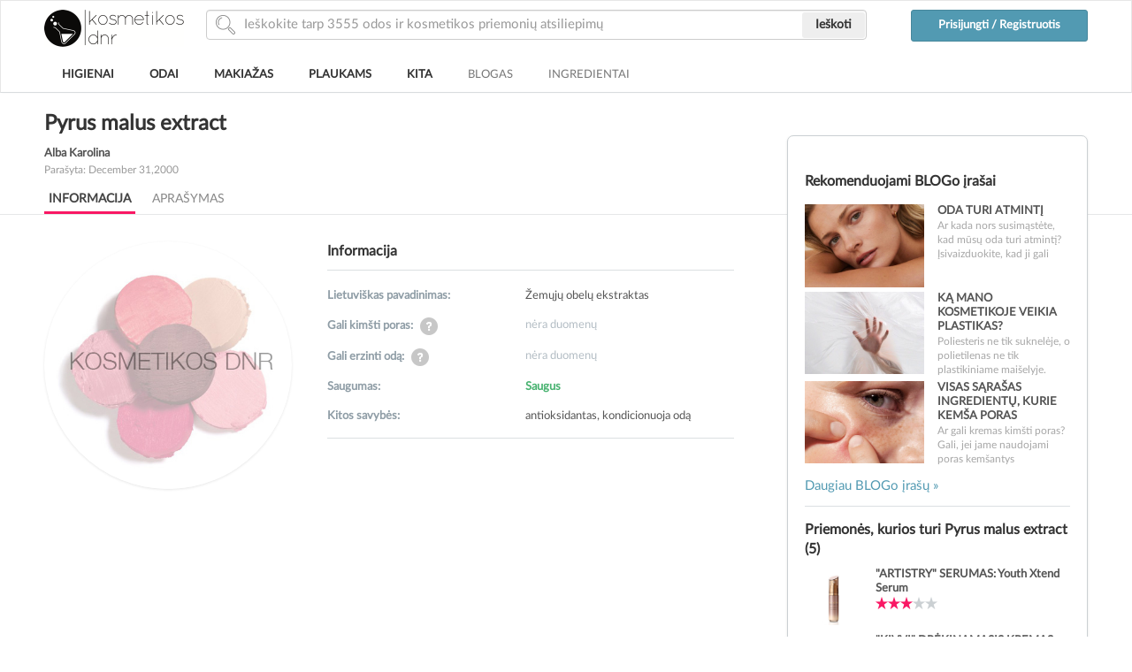

--- FILE ---
content_type: text/html; charset=UTF-8
request_url: https://www.kosmetikosdnr.lt/ingredient/pyrus-malus-extract
body_size: 31345
content:
<!DOCTYPE html PUBLIC "-//W3C//DTD XHTML 1.0 Strict//EN" "http://www.w3.org/TR/xhtml1/DTD/xhtml1-strict.dtd">
<html lang="lt">
<head profile="http://gmpg.org/xfn/11">

    <!-- TradeDoubler site verification 2474794 -->
    <meta http-equiv="content-type" content="text/html;charset=UTF-8"/>
    <meta http-equiv="X-UA-Compatible" content="IE=edge"><script type="text/javascript">(window.NREUM||(NREUM={})).init={ajax:{deny_list:["bam.nr-data.net"]}};(window.NREUM||(NREUM={})).loader_config={licenseKey:"c082fc26c2",applicationID:"78073546",browserID:"78073611"};;/*! For license information please see nr-loader-rum-1.302.0.min.js.LICENSE.txt */
(()=>{var e,t,r={122:(e,t,r)=>{"use strict";r.d(t,{a:()=>i});var n=r(944);function i(e,t){try{if(!e||"object"!=typeof e)return(0,n.R)(3);if(!t||"object"!=typeof t)return(0,n.R)(4);const r=Object.create(Object.getPrototypeOf(t),Object.getOwnPropertyDescriptors(t)),a=0===Object.keys(r).length?e:r;for(let o in a)if(void 0!==e[o])try{if(null===e[o]){r[o]=null;continue}Array.isArray(e[o])&&Array.isArray(t[o])?r[o]=Array.from(new Set([...e[o],...t[o]])):"object"==typeof e[o]&&"object"==typeof t[o]?r[o]=i(e[o],t[o]):r[o]=e[o]}catch(e){r[o]||(0,n.R)(1,e)}return r}catch(e){(0,n.R)(2,e)}}},154:(e,t,r)=>{"use strict";r.d(t,{OF:()=>c,RI:()=>i,WN:()=>u,bv:()=>a,gm:()=>o,mw:()=>s,sb:()=>d});var n=r(863);const i="undefined"!=typeof window&&!!window.document,a="undefined"!=typeof WorkerGlobalScope&&("undefined"!=typeof self&&self instanceof WorkerGlobalScope&&self.navigator instanceof WorkerNavigator||"undefined"!=typeof globalThis&&globalThis instanceof WorkerGlobalScope&&globalThis.navigator instanceof WorkerNavigator),o=i?window:"undefined"!=typeof WorkerGlobalScope&&("undefined"!=typeof self&&self instanceof WorkerGlobalScope&&self||"undefined"!=typeof globalThis&&globalThis instanceof WorkerGlobalScope&&globalThis),s=Boolean("hidden"===o?.document?.visibilityState),c=/iPad|iPhone|iPod/.test(o.navigator?.userAgent),d=c&&"undefined"==typeof SharedWorker,u=((()=>{const e=o.navigator?.userAgent?.match(/Firefox[/\s](\d+\.\d+)/);Array.isArray(e)&&e.length>=2&&e[1]})(),Date.now()-(0,n.t)())},163:(e,t,r)=>{"use strict";r.d(t,{j:()=>T});var n=r(384),i=r(741);var a=r(555);r(860).K7.genericEvents;const o="experimental.resources",s="register",c=e=>{if(!e||"string"!=typeof e)return!1;try{document.createDocumentFragment().querySelector(e)}catch{return!1}return!0};var d=r(614),u=r(944),l=r(122);const f="[data-nr-mask]",g=e=>(0,l.a)(e,(()=>{const e={feature_flags:[],experimental:{allow_registered_children:!1,resources:!1},mask_selector:"*",block_selector:"[data-nr-block]",mask_input_options:{color:!1,date:!1,"datetime-local":!1,email:!1,month:!1,number:!1,range:!1,search:!1,tel:!1,text:!1,time:!1,url:!1,week:!1,textarea:!1,select:!1,password:!0}};return{ajax:{deny_list:void 0,block_internal:!0,enabled:!0,autoStart:!0},api:{get allow_registered_children(){return e.feature_flags.includes(s)||e.experimental.allow_registered_children},set allow_registered_children(t){e.experimental.allow_registered_children=t},duplicate_registered_data:!1},distributed_tracing:{enabled:void 0,exclude_newrelic_header:void 0,cors_use_newrelic_header:void 0,cors_use_tracecontext_headers:void 0,allowed_origins:void 0},get feature_flags(){return e.feature_flags},set feature_flags(t){e.feature_flags=t},generic_events:{enabled:!0,autoStart:!0},harvest:{interval:30},jserrors:{enabled:!0,autoStart:!0},logging:{enabled:!0,autoStart:!0},metrics:{enabled:!0,autoStart:!0},obfuscate:void 0,page_action:{enabled:!0},page_view_event:{enabled:!0,autoStart:!0},page_view_timing:{enabled:!0,autoStart:!0},performance:{capture_marks:!1,capture_measures:!1,capture_detail:!0,resources:{get enabled(){return e.feature_flags.includes(o)||e.experimental.resources},set enabled(t){e.experimental.resources=t},asset_types:[],first_party_domains:[],ignore_newrelic:!0}},privacy:{cookies_enabled:!0},proxy:{assets:void 0,beacon:void 0},session:{expiresMs:d.wk,inactiveMs:d.BB},session_replay:{autoStart:!0,enabled:!1,preload:!1,sampling_rate:10,error_sampling_rate:100,collect_fonts:!1,inline_images:!1,fix_stylesheets:!0,mask_all_inputs:!0,get mask_text_selector(){return e.mask_selector},set mask_text_selector(t){c(t)?e.mask_selector="".concat(t,",").concat(f):""===t||null===t?e.mask_selector=f:(0,u.R)(5,t)},get block_class(){return"nr-block"},get ignore_class(){return"nr-ignore"},get mask_text_class(){return"nr-mask"},get block_selector(){return e.block_selector},set block_selector(t){c(t)?e.block_selector+=",".concat(t):""!==t&&(0,u.R)(6,t)},get mask_input_options(){return e.mask_input_options},set mask_input_options(t){t&&"object"==typeof t?e.mask_input_options={...t,password:!0}:(0,u.R)(7,t)}},session_trace:{enabled:!0,autoStart:!0},soft_navigations:{enabled:!0,autoStart:!0},spa:{enabled:!0,autoStart:!0},ssl:void 0,user_actions:{enabled:!0,elementAttributes:["id","className","tagName","type"]}}})());var p=r(154),m=r(324);let h=0;const v={buildEnv:m.F3,distMethod:m.Xs,version:m.xv,originTime:p.WN},b={appMetadata:{},customTransaction:void 0,denyList:void 0,disabled:!1,harvester:void 0,isolatedBacklog:!1,isRecording:!1,loaderType:void 0,maxBytes:3e4,obfuscator:void 0,onerror:void 0,ptid:void 0,releaseIds:{},session:void 0,timeKeeper:void 0,registeredEntities:[],jsAttributesMetadata:{bytes:0},get harvestCount(){return++h}},y=e=>{const t=(0,l.a)(e,b),r=Object.keys(v).reduce((e,t)=>(e[t]={value:v[t],writable:!1,configurable:!0,enumerable:!0},e),{});return Object.defineProperties(t,r)};var _=r(701);const w=e=>{const t=e.startsWith("http");e+="/",r.p=t?e:"https://"+e};var x=r(836),k=r(241);const S={accountID:void 0,trustKey:void 0,agentID:void 0,licenseKey:void 0,applicationID:void 0,xpid:void 0},A=e=>(0,l.a)(e,S),R=new Set;function T(e,t={},r,o){let{init:s,info:c,loader_config:d,runtime:u={},exposed:l=!0}=t;if(!c){const e=(0,n.pV)();s=e.init,c=e.info,d=e.loader_config}e.init=g(s||{}),e.loader_config=A(d||{}),c.jsAttributes??={},p.bv&&(c.jsAttributes.isWorker=!0),e.info=(0,a.D)(c);const f=e.init,m=[c.beacon,c.errorBeacon];R.has(e.agentIdentifier)||(f.proxy.assets&&(w(f.proxy.assets),m.push(f.proxy.assets)),f.proxy.beacon&&m.push(f.proxy.beacon),e.beacons=[...m],function(e){const t=(0,n.pV)();Object.getOwnPropertyNames(i.W.prototype).forEach(r=>{const n=i.W.prototype[r];if("function"!=typeof n||"constructor"===n)return;let a=t[r];e[r]&&!1!==e.exposed&&"micro-agent"!==e.runtime?.loaderType&&(t[r]=(...t)=>{const n=e[r](...t);return a?a(...t):n})})}(e),(0,n.US)("activatedFeatures",_.B),e.runSoftNavOverSpa&&=!0===f.soft_navigations.enabled&&f.feature_flags.includes("soft_nav")),u.denyList=[...f.ajax.deny_list||[],...f.ajax.block_internal?m:[]],u.ptid=e.agentIdentifier,u.loaderType=r,e.runtime=y(u),R.has(e.agentIdentifier)||(e.ee=x.ee.get(e.agentIdentifier),e.exposed=l,(0,k.W)({agentIdentifier:e.agentIdentifier,drained:!!_.B?.[e.agentIdentifier],type:"lifecycle",name:"initialize",feature:void 0,data:e.config})),R.add(e.agentIdentifier)}},234:(e,t,r)=>{"use strict";r.d(t,{W:()=>a});var n=r(836),i=r(687);class a{constructor(e,t){this.agentIdentifier=e,this.ee=n.ee.get(e),this.featureName=t,this.blocked=!1}deregisterDrain(){(0,i.x3)(this.agentIdentifier,this.featureName)}}},241:(e,t,r)=>{"use strict";r.d(t,{W:()=>a});var n=r(154);const i="newrelic";function a(e={}){try{n.gm.dispatchEvent(new CustomEvent(i,{detail:e}))}catch(e){}}},261:(e,t,r)=>{"use strict";r.d(t,{$9:()=>d,BL:()=>s,CH:()=>g,Dl:()=>_,Fw:()=>y,PA:()=>h,Pl:()=>n,Tb:()=>l,U2:()=>a,V1:()=>k,Wb:()=>x,bt:()=>b,cD:()=>v,d3:()=>w,dT:()=>c,eY:()=>p,fF:()=>f,hG:()=>i,k6:()=>o,nb:()=>m,o5:()=>u});const n="api-",i="addPageAction",a="addToTrace",o="addRelease",s="finished",c="interaction",d="log",u="noticeError",l="pauseReplay",f="recordCustomEvent",g="recordReplay",p="register",m="setApplicationVersion",h="setCurrentRouteName",v="setCustomAttribute",b="setErrorHandler",y="setPageViewName",_="setUserId",w="start",x="wrapLogger",k="measure"},289:(e,t,r)=>{"use strict";r.d(t,{GG:()=>a,Qr:()=>s,sB:()=>o});var n=r(878);function i(){return"undefined"==typeof document||"complete"===document.readyState}function a(e,t){if(i())return e();(0,n.sp)("load",e,t)}function o(e){if(i())return e();(0,n.DD)("DOMContentLoaded",e)}function s(e){if(i())return e();(0,n.sp)("popstate",e)}},324:(e,t,r)=>{"use strict";r.d(t,{F3:()=>i,Xs:()=>a,xv:()=>n});const n="1.302.0",i="PROD",a="CDN"},374:(e,t,r)=>{r.nc=(()=>{try{return document?.currentScript?.nonce}catch(e){}return""})()},384:(e,t,r)=>{"use strict";r.d(t,{NT:()=>o,US:()=>u,Zm:()=>s,bQ:()=>d,dV:()=>c,pV:()=>l});var n=r(154),i=r(863),a=r(910);const o={beacon:"bam.nr-data.net",errorBeacon:"bam.nr-data.net"};function s(){return n.gm.NREUM||(n.gm.NREUM={}),void 0===n.gm.newrelic&&(n.gm.newrelic=n.gm.NREUM),n.gm.NREUM}function c(){let e=s();return e.o||(e.o={ST:n.gm.setTimeout,SI:n.gm.setImmediate||n.gm.setInterval,CT:n.gm.clearTimeout,XHR:n.gm.XMLHttpRequest,REQ:n.gm.Request,EV:n.gm.Event,PR:n.gm.Promise,MO:n.gm.MutationObserver,FETCH:n.gm.fetch,WS:n.gm.WebSocket},(0,a.i)(...Object.values(e.o))),e}function d(e,t){let r=s();r.initializedAgents??={},t.initializedAt={ms:(0,i.t)(),date:new Date},r.initializedAgents[e]=t}function u(e,t){s()[e]=t}function l(){return function(){let e=s();const t=e.info||{};e.info={beacon:o.beacon,errorBeacon:o.errorBeacon,...t}}(),function(){let e=s();const t=e.init||{};e.init={...t}}(),c(),function(){let e=s();const t=e.loader_config||{};e.loader_config={...t}}(),s()}},389:(e,t,r)=>{"use strict";function n(e,t=500,r={}){const n=r?.leading||!1;let i;return(...r)=>{n&&void 0===i&&(e.apply(this,r),i=setTimeout(()=>{i=clearTimeout(i)},t)),n||(clearTimeout(i),i=setTimeout(()=>{e.apply(this,r)},t))}}function i(e){let t=!1;return(...r)=>{t||(t=!0,e.apply(this,r))}}r.d(t,{J:()=>i,s:()=>n})},555:(e,t,r)=>{"use strict";r.d(t,{D:()=>s,f:()=>o});var n=r(384),i=r(122);const a={beacon:n.NT.beacon,errorBeacon:n.NT.errorBeacon,licenseKey:void 0,applicationID:void 0,sa:void 0,queueTime:void 0,applicationTime:void 0,ttGuid:void 0,user:void 0,account:void 0,product:void 0,extra:void 0,jsAttributes:{},userAttributes:void 0,atts:void 0,transactionName:void 0,tNamePlain:void 0};function o(e){try{return!!e.licenseKey&&!!e.errorBeacon&&!!e.applicationID}catch(e){return!1}}const s=e=>(0,i.a)(e,a)},566:(e,t,r)=>{"use strict";r.d(t,{LA:()=>s,bz:()=>o});var n=r(154);const i="xxxxxxxx-xxxx-4xxx-yxxx-xxxxxxxxxxxx";function a(e,t){return e?15&e[t]:16*Math.random()|0}function o(){const e=n.gm?.crypto||n.gm?.msCrypto;let t,r=0;return e&&e.getRandomValues&&(t=e.getRandomValues(new Uint8Array(30))),i.split("").map(e=>"x"===e?a(t,r++).toString(16):"y"===e?(3&a()|8).toString(16):e).join("")}function s(e){const t=n.gm?.crypto||n.gm?.msCrypto;let r,i=0;t&&t.getRandomValues&&(r=t.getRandomValues(new Uint8Array(e)));const o=[];for(var s=0;s<e;s++)o.push(a(r,i++).toString(16));return o.join("")}},606:(e,t,r)=>{"use strict";r.d(t,{i:()=>a});var n=r(908);a.on=o;var i=a.handlers={};function a(e,t,r,a){o(a||n.d,i,e,t,r)}function o(e,t,r,i,a){a||(a="feature"),e||(e=n.d);var o=t[a]=t[a]||{};(o[r]=o[r]||[]).push([e,i])}},607:(e,t,r)=>{"use strict";r.d(t,{W:()=>n});const n=(0,r(566).bz)()},614:(e,t,r)=>{"use strict";r.d(t,{BB:()=>o,H3:()=>n,g:()=>d,iL:()=>c,tS:()=>s,uh:()=>i,wk:()=>a});const n="NRBA",i="SESSION",a=144e5,o=18e5,s={STARTED:"session-started",PAUSE:"session-pause",RESET:"session-reset",RESUME:"session-resume",UPDATE:"session-update"},c={SAME_TAB:"same-tab",CROSS_TAB:"cross-tab"},d={OFF:0,FULL:1,ERROR:2}},630:(e,t,r)=>{"use strict";r.d(t,{T:()=>n});const n=r(860).K7.pageViewEvent},646:(e,t,r)=>{"use strict";r.d(t,{y:()=>n});class n{constructor(e){this.contextId=e}}},687:(e,t,r)=>{"use strict";r.d(t,{Ak:()=>d,Ze:()=>f,x3:()=>u});var n=r(241),i=r(836),a=r(606),o=r(860),s=r(646);const c={};function d(e,t){const r={staged:!1,priority:o.P3[t]||0};l(e),c[e].get(t)||c[e].set(t,r)}function u(e,t){e&&c[e]&&(c[e].get(t)&&c[e].delete(t),p(e,t,!1),c[e].size&&g(e))}function l(e){if(!e)throw new Error("agentIdentifier required");c[e]||(c[e]=new Map)}function f(e="",t="feature",r=!1){if(l(e),!e||!c[e].get(t)||r)return p(e,t);c[e].get(t).staged=!0,g(e)}function g(e){const t=Array.from(c[e]);t.every(([e,t])=>t.staged)&&(t.sort((e,t)=>e[1].priority-t[1].priority),t.forEach(([t])=>{c[e].delete(t),p(e,t)}))}function p(e,t,r=!0){const o=e?i.ee.get(e):i.ee,c=a.i.handlers;if(!o.aborted&&o.backlog&&c){if((0,n.W)({agentIdentifier:e,type:"lifecycle",name:"drain",feature:t}),r){const e=o.backlog[t],r=c[t];if(r){for(let t=0;e&&t<e.length;++t)m(e[t],r);Object.entries(r).forEach(([e,t])=>{Object.values(t||{}).forEach(t=>{t[0]?.on&&t[0]?.context()instanceof s.y&&t[0].on(e,t[1])})})}}o.isolatedBacklog||delete c[t],o.backlog[t]=null,o.emit("drain-"+t,[])}}function m(e,t){var r=e[1];Object.values(t[r]||{}).forEach(t=>{var r=e[0];if(t[0]===r){var n=t[1],i=e[3],a=e[2];n.apply(i,a)}})}},699:(e,t,r)=>{"use strict";r.d(t,{It:()=>a,KC:()=>s,No:()=>i,qh:()=>o});var n=r(860);const i=16e3,a=1e6,o="SESSION_ERROR",s={[n.K7.logging]:!0,[n.K7.genericEvents]:!1,[n.K7.jserrors]:!1,[n.K7.ajax]:!1}},701:(e,t,r)=>{"use strict";r.d(t,{B:()=>a,t:()=>o});var n=r(241);const i=new Set,a={};function o(e,t){const r=t.agentIdentifier;a[r]??={},e&&"object"==typeof e&&(i.has(r)||(t.ee.emit("rumresp",[e]),a[r]=e,i.add(r),(0,n.W)({agentIdentifier:r,loaded:!0,drained:!0,type:"lifecycle",name:"load",feature:void 0,data:e})))}},741:(e,t,r)=>{"use strict";r.d(t,{W:()=>a});var n=r(944),i=r(261);class a{#e(e,...t){if(this[e]!==a.prototype[e])return this[e](...t);(0,n.R)(35,e)}addPageAction(e,t){return this.#e(i.hG,e,t)}register(e){return this.#e(i.eY,e)}recordCustomEvent(e,t){return this.#e(i.fF,e,t)}setPageViewName(e,t){return this.#e(i.Fw,e,t)}setCustomAttribute(e,t,r){return this.#e(i.cD,e,t,r)}noticeError(e,t){return this.#e(i.o5,e,t)}setUserId(e){return this.#e(i.Dl,e)}setApplicationVersion(e){return this.#e(i.nb,e)}setErrorHandler(e){return this.#e(i.bt,e)}addRelease(e,t){return this.#e(i.k6,e,t)}log(e,t){return this.#e(i.$9,e,t)}start(){return this.#e(i.d3)}finished(e){return this.#e(i.BL,e)}recordReplay(){return this.#e(i.CH)}pauseReplay(){return this.#e(i.Tb)}addToTrace(e){return this.#e(i.U2,e)}setCurrentRouteName(e){return this.#e(i.PA,e)}interaction(e){return this.#e(i.dT,e)}wrapLogger(e,t,r){return this.#e(i.Wb,e,t,r)}measure(e,t){return this.#e(i.V1,e,t)}}},773:(e,t,r)=>{"use strict";r.d(t,{z_:()=>a,XG:()=>s,TZ:()=>n,rs:()=>i,xV:()=>o});r(154),r(566),r(384);const n=r(860).K7.metrics,i="sm",a="cm",o="storeSupportabilityMetrics",s="storeEventMetrics"},782:(e,t,r)=>{"use strict";r.d(t,{T:()=>n});const n=r(860).K7.pageViewTiming},836:(e,t,r)=>{"use strict";r.d(t,{P:()=>s,ee:()=>c});var n=r(384),i=r(990),a=r(646),o=r(607);const s="nr@context:".concat(o.W),c=function e(t,r){var n={},o={},u={},l=!1;try{l=16===r.length&&d.initializedAgents?.[r]?.runtime.isolatedBacklog}catch(e){}var f={on:p,addEventListener:p,removeEventListener:function(e,t){var r=n[e];if(!r)return;for(var i=0;i<r.length;i++)r[i]===t&&r.splice(i,1)},emit:function(e,r,n,i,a){!1!==a&&(a=!0);if(c.aborted&&!i)return;t&&a&&t.emit(e,r,n);var s=g(n);m(e).forEach(e=>{e.apply(s,r)});var d=v()[o[e]];d&&d.push([f,e,r,s]);return s},get:h,listeners:m,context:g,buffer:function(e,t){const r=v();if(t=t||"feature",f.aborted)return;Object.entries(e||{}).forEach(([e,n])=>{o[n]=t,t in r||(r[t]=[])})},abort:function(){f._aborted=!0,Object.keys(f.backlog).forEach(e=>{delete f.backlog[e]})},isBuffering:function(e){return!!v()[o[e]]},debugId:r,backlog:l?{}:t&&"object"==typeof t.backlog?t.backlog:{},isolatedBacklog:l};return Object.defineProperty(f,"aborted",{get:()=>{let e=f._aborted||!1;return e||(t&&(e=t.aborted),e)}}),f;function g(e){return e&&e instanceof a.y?e:e?(0,i.I)(e,s,()=>new a.y(s)):new a.y(s)}function p(e,t){n[e]=m(e).concat(t)}function m(e){return n[e]||[]}function h(t){return u[t]=u[t]||e(f,t)}function v(){return f.backlog}}(void 0,"globalEE"),d=(0,n.Zm)();d.ee||(d.ee=c)},843:(e,t,r)=>{"use strict";r.d(t,{u:()=>i});var n=r(878);function i(e,t=!1,r,i){(0,n.DD)("visibilitychange",function(){if(t)return void("hidden"===document.visibilityState&&e());e(document.visibilityState)},r,i)}},860:(e,t,r)=>{"use strict";r.d(t,{$J:()=>u,K7:()=>c,P3:()=>d,XX:()=>i,Yy:()=>s,df:()=>a,qY:()=>n,v4:()=>o});const n="events",i="jserrors",a="browser/blobs",o="rum",s="browser/logs",c={ajax:"ajax",genericEvents:"generic_events",jserrors:i,logging:"logging",metrics:"metrics",pageAction:"page_action",pageViewEvent:"page_view_event",pageViewTiming:"page_view_timing",sessionReplay:"session_replay",sessionTrace:"session_trace",softNav:"soft_navigations",spa:"spa"},d={[c.pageViewEvent]:1,[c.pageViewTiming]:2,[c.metrics]:3,[c.jserrors]:4,[c.spa]:5,[c.ajax]:6,[c.sessionTrace]:7,[c.softNav]:8,[c.sessionReplay]:9,[c.logging]:10,[c.genericEvents]:11},u={[c.pageViewEvent]:o,[c.pageViewTiming]:n,[c.ajax]:n,[c.spa]:n,[c.softNav]:n,[c.metrics]:i,[c.jserrors]:i,[c.sessionTrace]:a,[c.sessionReplay]:a,[c.logging]:s,[c.genericEvents]:"ins"}},863:(e,t,r)=>{"use strict";function n(){return Math.floor(performance.now())}r.d(t,{t:()=>n})},878:(e,t,r)=>{"use strict";function n(e,t){return{capture:e,passive:!1,signal:t}}function i(e,t,r=!1,i){window.addEventListener(e,t,n(r,i))}function a(e,t,r=!1,i){document.addEventListener(e,t,n(r,i))}r.d(t,{DD:()=>a,jT:()=>n,sp:()=>i})},908:(e,t,r)=>{"use strict";r.d(t,{d:()=>n,p:()=>i});var n=r(836).ee.get("handle");function i(e,t,r,i,a){a?(a.buffer([e],i),a.emit(e,t,r)):(n.buffer([e],i),n.emit(e,t,r))}},910:(e,t,r)=>{"use strict";r.d(t,{i:()=>a});var n=r(944);const i=new Map;function a(...e){return e.every(e=>{if(i.has(e))return i.get(e);const t="function"==typeof e&&e.toString().includes("[native code]");return t||(0,n.R)(64,e?.name||e?.toString()),i.set(e,t),t})}},944:(e,t,r)=>{"use strict";r.d(t,{R:()=>i});var n=r(241);function i(e,t){"function"==typeof console.debug&&(console.debug("New Relic Warning: https://github.com/newrelic/newrelic-browser-agent/blob/main/docs/warning-codes.md#".concat(e),t),(0,n.W)({agentIdentifier:null,drained:null,type:"data",name:"warn",feature:"warn",data:{code:e,secondary:t}}))}},990:(e,t,r)=>{"use strict";r.d(t,{I:()=>i});var n=Object.prototype.hasOwnProperty;function i(e,t,r){if(n.call(e,t))return e[t];var i=r();if(Object.defineProperty&&Object.keys)try{return Object.defineProperty(e,t,{value:i,writable:!0,enumerable:!1}),i}catch(e){}return e[t]=i,i}}},n={};function i(e){var t=n[e];if(void 0!==t)return t.exports;var a=n[e]={exports:{}};return r[e](a,a.exports,i),a.exports}i.m=r,i.d=(e,t)=>{for(var r in t)i.o(t,r)&&!i.o(e,r)&&Object.defineProperty(e,r,{enumerable:!0,get:t[r]})},i.f={},i.e=e=>Promise.all(Object.keys(i.f).reduce((t,r)=>(i.f[r](e,t),t),[])),i.u=e=>"nr-rum-1.302.0.min.js",i.o=(e,t)=>Object.prototype.hasOwnProperty.call(e,t),e={},t="NRBA-1.302.0.PROD:",i.l=(r,n,a,o)=>{if(e[r])e[r].push(n);else{var s,c;if(void 0!==a)for(var d=document.getElementsByTagName("script"),u=0;u<d.length;u++){var l=d[u];if(l.getAttribute("src")==r||l.getAttribute("data-webpack")==t+a){s=l;break}}if(!s){c=!0;var f={296:"sha512-wOb3n9Oo7XFlPj8/eeDjhAZxpAcaDdsBkC//L8axozi0po4wdPEJ2ECVlu9KEBVFgfQVL0TCY6kPzr0KcVfkBQ=="};(s=document.createElement("script")).charset="utf-8",i.nc&&s.setAttribute("nonce",i.nc),s.setAttribute("data-webpack",t+a),s.src=r,0!==s.src.indexOf(window.location.origin+"/")&&(s.crossOrigin="anonymous"),f[o]&&(s.integrity=f[o])}e[r]=[n];var g=(t,n)=>{s.onerror=s.onload=null,clearTimeout(p);var i=e[r];if(delete e[r],s.parentNode&&s.parentNode.removeChild(s),i&&i.forEach(e=>e(n)),t)return t(n)},p=setTimeout(g.bind(null,void 0,{type:"timeout",target:s}),12e4);s.onerror=g.bind(null,s.onerror),s.onload=g.bind(null,s.onload),c&&document.head.appendChild(s)}},i.r=e=>{"undefined"!=typeof Symbol&&Symbol.toStringTag&&Object.defineProperty(e,Symbol.toStringTag,{value:"Module"}),Object.defineProperty(e,"__esModule",{value:!0})},i.p="https://js-agent.newrelic.com/",(()=>{var e={374:0,840:0};i.f.j=(t,r)=>{var n=i.o(e,t)?e[t]:void 0;if(0!==n)if(n)r.push(n[2]);else{var a=new Promise((r,i)=>n=e[t]=[r,i]);r.push(n[2]=a);var o=i.p+i.u(t),s=new Error;i.l(o,r=>{if(i.o(e,t)&&(0!==(n=e[t])&&(e[t]=void 0),n)){var a=r&&("load"===r.type?"missing":r.type),o=r&&r.target&&r.target.src;s.message="Loading chunk "+t+" failed.\n("+a+": "+o+")",s.name="ChunkLoadError",s.type=a,s.request=o,n[1](s)}},"chunk-"+t,t)}};var t=(t,r)=>{var n,a,[o,s,c]=r,d=0;if(o.some(t=>0!==e[t])){for(n in s)i.o(s,n)&&(i.m[n]=s[n]);if(c)c(i)}for(t&&t(r);d<o.length;d++)a=o[d],i.o(e,a)&&e[a]&&e[a][0](),e[a]=0},r=self["webpackChunk:NRBA-1.302.0.PROD"]=self["webpackChunk:NRBA-1.302.0.PROD"]||[];r.forEach(t.bind(null,0)),r.push=t.bind(null,r.push.bind(r))})(),(()=>{"use strict";i(374);var e=i(566),t=i(741);class r extends t.W{agentIdentifier=(0,e.LA)(16)}var n=i(860);const a=Object.values(n.K7);var o=i(163);var s=i(908),c=i(863),d=i(261),u=i(241),l=i(944),f=i(701),g=i(773);function p(e,t,i,a){const o=a||i;!o||o[e]&&o[e]!==r.prototype[e]||(o[e]=function(){(0,s.p)(g.xV,["API/"+e+"/called"],void 0,n.K7.metrics,i.ee),(0,u.W)({agentIdentifier:i.agentIdentifier,drained:!!f.B?.[i.agentIdentifier],type:"data",name:"api",feature:d.Pl+e,data:{}});try{return t.apply(this,arguments)}catch(e){(0,l.R)(23,e)}})}function m(e,t,r,n,i){const a=e.info;null===r?delete a.jsAttributes[t]:a.jsAttributes[t]=r,(i||null===r)&&(0,s.p)(d.Pl+n,[(0,c.t)(),t,r],void 0,"session",e.ee)}var h=i(687),v=i(234),b=i(289),y=i(154),_=i(384);const w=e=>y.RI&&!0===e?.privacy.cookies_enabled;function x(e){return!!(0,_.dV)().o.MO&&w(e)&&!0===e?.session_trace.enabled}var k=i(389),S=i(699);class A extends v.W{constructor(e,t){super(e.agentIdentifier,t),this.agentRef=e,this.abortHandler=void 0,this.featAggregate=void 0,this.onAggregateImported=void 0,this.deferred=Promise.resolve(),!1===e.init[this.featureName].autoStart?this.deferred=new Promise((t,r)=>{this.ee.on("manual-start-all",(0,k.J)(()=>{(0,h.Ak)(e.agentIdentifier,this.featureName),t()}))}):(0,h.Ak)(e.agentIdentifier,t)}importAggregator(e,t,r={}){if(this.featAggregate)return;let n;this.onAggregateImported=new Promise(e=>{n=e});const a=async()=>{let a;await this.deferred;try{if(w(e.init)){const{setupAgentSession:t}=await i.e(296).then(i.bind(i,305));a=t(e)}}catch(e){(0,l.R)(20,e),this.ee.emit("internal-error",[e]),(0,s.p)(S.qh,[e],void 0,this.featureName,this.ee)}try{if(!this.#t(this.featureName,a,e.init))return(0,h.Ze)(this.agentIdentifier,this.featureName),void n(!1);const{Aggregate:i}=await t();this.featAggregate=new i(e,r),e.runtime.harvester.initializedAggregates.push(this.featAggregate),n(!0)}catch(e){(0,l.R)(34,e),this.abortHandler?.(),(0,h.Ze)(this.agentIdentifier,this.featureName,!0),n(!1),this.ee&&this.ee.abort()}};y.RI?(0,b.GG)(()=>a(),!0):a()}#t(e,t,r){if(this.blocked)return!1;switch(e){case n.K7.sessionReplay:return x(r)&&!!t;case n.K7.sessionTrace:return!!t;default:return!0}}}var R=i(630),T=i(614);class E extends A{static featureName=R.T;constructor(e){var t;super(e,R.T),this.setupInspectionEvents(e.agentIdentifier),t=e,p(d.Fw,function(e,r){"string"==typeof e&&("/"!==e.charAt(0)&&(e="/"+e),t.runtime.customTransaction=(r||"http://custom.transaction")+e,(0,s.p)(d.Pl+d.Fw,[(0,c.t)()],void 0,void 0,t.ee))},t),this.ee.on("api-send-rum",(e,t)=>(0,s.p)("send-rum",[e,t],void 0,this.featureName,this.ee)),this.importAggregator(e,()=>i.e(296).then(i.bind(i,108)))}setupInspectionEvents(e){const t=(t,r)=>{t&&(0,u.W)({agentIdentifier:e,timeStamp:t.timeStamp,loaded:"complete"===t.target.readyState,type:"window",name:r,data:t.target.location+""})};(0,b.sB)(e=>{t(e,"DOMContentLoaded")}),(0,b.GG)(e=>{t(e,"load")}),(0,b.Qr)(e=>{t(e,"navigate")}),this.ee.on(T.tS.UPDATE,(t,r)=>{(0,u.W)({agentIdentifier:e,type:"lifecycle",name:"session",data:r})})}}var N=i(843),j=i(878),I=i(782);class O extends A{static featureName=I.T;constructor(e){super(e,I.T),y.RI&&((0,N.u)(()=>(0,s.p)("docHidden",[(0,c.t)()],void 0,I.T,this.ee),!0),(0,j.sp)("pagehide",()=>(0,s.p)("winPagehide",[(0,c.t)()],void 0,I.T,this.ee)),this.importAggregator(e,()=>i.e(296).then(i.bind(i,350))))}}class P extends A{static featureName=g.TZ;constructor(e){super(e,g.TZ),y.RI&&document.addEventListener("securitypolicyviolation",e=>{(0,s.p)(g.xV,["Generic/CSPViolation/Detected"],void 0,this.featureName,this.ee)}),this.importAggregator(e,()=>i.e(296).then(i.bind(i,623)))}}new class extends r{constructor(e){var t;(super(),y.gm)?(this.features={},(0,_.bQ)(this.agentIdentifier,this),this.desiredFeatures=new Set(e.features||[]),this.desiredFeatures.add(E),this.runSoftNavOverSpa=[...this.desiredFeatures].some(e=>e.featureName===n.K7.softNav),(0,o.j)(this,e,e.loaderType||"agent"),t=this,p(d.cD,function(e,r,n=!1){if("string"==typeof e){if(["string","number","boolean"].includes(typeof r)||null===r)return m(t,e,r,d.cD,n);(0,l.R)(40,typeof r)}else(0,l.R)(39,typeof e)},t),function(e){p(d.Dl,function(t){if("string"==typeof t||null===t)return m(e,"enduser.id",t,d.Dl,!0);(0,l.R)(41,typeof t)},e)}(this),function(e){p(d.nb,function(t){if("string"==typeof t||null===t)return m(e,"application.version",t,d.nb,!1);(0,l.R)(42,typeof t)},e)}(this),function(e){p(d.d3,function(){e.ee.emit("manual-start-all")},e)}(this),this.run()):(0,l.R)(21)}get config(){return{info:this.info,init:this.init,loader_config:this.loader_config,runtime:this.runtime}}get api(){return this}run(){try{const e=function(e){const t={};return a.forEach(r=>{t[r]=!!e[r]?.enabled}),t}(this.init),t=[...this.desiredFeatures];t.sort((e,t)=>n.P3[e.featureName]-n.P3[t.featureName]),t.forEach(t=>{if(!e[t.featureName]&&t.featureName!==n.K7.pageViewEvent)return;if(this.runSoftNavOverSpa&&t.featureName===n.K7.spa)return;if(!this.runSoftNavOverSpa&&t.featureName===n.K7.softNav)return;const r=function(e){switch(e){case n.K7.ajax:return[n.K7.jserrors];case n.K7.sessionTrace:return[n.K7.ajax,n.K7.pageViewEvent];case n.K7.sessionReplay:return[n.K7.sessionTrace];case n.K7.pageViewTiming:return[n.K7.pageViewEvent];default:return[]}}(t.featureName).filter(e=>!(e in this.features));r.length>0&&(0,l.R)(36,{targetFeature:t.featureName,missingDependencies:r}),this.features[t.featureName]=new t(this)})}catch(e){(0,l.R)(22,e);for(const e in this.features)this.features[e].abortHandler?.();const t=(0,_.Zm)();delete t.initializedAgents[this.agentIdentifier]?.features,delete this.sharedAggregator;return t.ee.get(this.agentIdentifier).abort(),!1}}}({features:[E,O,P],loaderType:"lite"})})()})();</script>
    <meta name="viewport" content="width=device-width, minimum-scale=1.0, maximum-scale=1.0, user-scalable=no">
    <meta name="_token" content="raPsqxX1pDjW2qtMqbhYFH0UA2nRFG4QK7dCdxcG"/>


    <link rel="apple-touch-icon" sizes="180x180" href="https://www.kosmetikosdnr.lt/apple-touch-icon.png">
    <link rel="icon" type="image/png" href="https://www.kosmetikosdnr.lt/favicon-32x32.png" sizes="32x32">
    <link rel="icon" type="image/png" href="https://www.kosmetikosdnr.lt/favicon-16x16.png" sizes="16x16">
    <link rel="manifest" href="https://www.kosmetikosdnr.lt/manifest.json">
    <meta name="theme-color" content="#ffffff">

            <title>Pyrus malus extract</title>
    
    <link rel="profile" href=" http://gmpg.org/xfn/11"/>
    <link rel="author" href="https://plus.google.com/u/0/104155891619210854144"/>
    <link rel="publisher" href="http://plus.google.com/u/0/115177641019443776573"/>

    <link rel="stylesheet" href="https://www.kosmetikosdnr.lt/wp-content/plugins/login-with-ajax/widget/widget.css"/>
    <link rel="stylesheet" href="https://www.kosmetikosdnr.lt/css/bootstrap/css/bootstrap.min.css"/>
    <link rel="stylesheet" href="https://www.kosmetikosdnr.lt/css/style.css?1557231041"/>
    <link rel="stylesheet" href="https://www.kosmetikosdnr.lt/css/responsive.css?1551193380"/>
    <link rel="stylesheet" href="https://www.kosmetikosdnr.lt/css/font-awesome.min.css"/>
    <link rel="stylesheet" href="https://www.kosmetikosdnr.lt/css/bbpress.css?1508920456"/>

    <meta name="description" content="Tyrinėjame tai, kas slepiasi kosmetikos priemonių indeliuose." />
    <meta property="og:title" content="Pyrus malus extract" />
    <meta property="og:description" content="Tyrinėjame tai, kas slepiasi kosmetikos priemonių indeliuose." />

    
    <script type="text/javascript">
        var ajaxurl = 'https://www.kosmetikosdnr.lt/wp-admin/admin-ajax.php';
        var URLS = {
            upvoteUrl: 'https://www.kosmetikosdnr.lt/wishes/save-upvote',
            wishUrl: 'https://www.kosmetikosdnr.lt/wishes/save-wish',
            likeUrl: 'https://www.kosmetikosdnr.lt/blog/save-like',
            addShelf: 'https://www.kosmetikosdnr.lt/products/add-shelf',
            removeShelf: 'https://www.kosmetikosdnr.lt/products/remove-shelf',
        };
    </script>
	<meta name="google-site-verification" content="OAPG895T4C4FUPcn8J72nM6xS2vmZD0OyDDKkkFAd78" />
    <meta name="google-site-verification" content="ZQLfqjNHLjksVDRtJHulgs8p-8FkyJaTViPrx_HhiwA"/>
    <meta name="google-site-verification" content="WZCqvFrJyOjyatHTpGmAv8GPbKA-qfZX5g5QSgFzXQo" />
    <meta name="verify-paysera" content="4490e87b5163b661b836b7bdde69165a">

    <!-- This site is converting visitors into subscribers and customers with OptinMonster - https://optinmonster.com -->
    <script type="text/javascript" src="https://a.opmnstr.com/app/js/api.min.js" data-account="68150" data-user="60534" async></script>
    <!-- / https://optinmonster.com -->

    <!-- Begin Cookie Consent plugin by Silktide - http://silktide.com/cookieconsent -->
    <script type="text/javascript">
        window.cookieconsent_options = {
            "message": "Svetainėje naudojami slapukai, kurie padeda užtikrinti Jums teikiamio turinio ir paslaugų kokybę. Savo sutikimą galite bet kada atšaukti",
            "dismiss": "Sutinku",
            "learnMore": "Plačiau",
            "link": 'https://www.kosmetikosdnr.lt/privatumo-politika',
            "theme": "light-bottom",
            "palette": {
                "popup": {
                    "background": "#529ab2"
                },
                "button": {
                    "background": "#ffffff",
                    "text": "#e62576"
                }
            }
        };
    </script>

    <link rel="stylesheet" type="text/css" href="//cdnjs.cloudflare.com/ajax/libs/cookieconsent2/3.0.3/cookieconsent.min.css"/>
    <script src="//cdnjs.cloudflare.com/ajax/libs/cookieconsent2/3.0.3/cookieconsent.min.js"></script>
    <!-- End Cookie Consent plugin -->

            <!-- Google tag (gtag.js) -->
        <script async src="https://www.googletagmanager.com/gtag/js?id=G-TBNDKZ1VMD"></script>
        <script>
        window.dataLayer = window.dataLayer || [];
        function gtag(){dataLayer.push(arguments);}
        gtag('js', new Date());

        gtag('config', 'G-TBNDKZ1VMD');
        </script>
    
</head>
<body class="home blog logged-in desktop safari">

<div id="fb-root"></div>
<script>(function (d, s, id) {
        var js, fjs = d.getElementsByTagName(s)[0];
        if (d.getElementById(id)) return;
        js = d.createElement(s);
        js.id = id;
        js.src = "//connect.facebook.net/lt_LT/all.js#xfbml=1";
        fjs.parentNode.insertBefore(js, fjs);
    }(document, 'script', 'facebook-jssdk'));</script>



<nav class="navbar navbar-default">
    <div class="navbar__submenu-overlay"></div>
    <div class="container">

        <div class="navbar-header">
            <button type="button" class="navbar-toggle collapsed pull-left navbar-toggle--menu" data-toggle="collapse"
                    data-target="#navbar" aria-expanded="false">
                <span class="sr-only">Toggle navigation</span>
                <span class="icon-bar"></span>
                <span class="icon-bar"></span>
                <span class="icon-bar"></span>
            </button>
            <a class="navbar__brand pull-left lt" href="/" title="">
                                <img class="retina-logo" src="https://www.kosmetikosdnr.lt/images/new/retina-logo-lt.png"/>
                            </a>

            <button type="button" class="navbar-toggle collapsed navbar-toggle--simple pull-right"
                    data-toggle="dropdown" data-target="#navbar-profile" aria-expanded="false">
                <span class="sr-only">Toggle navigation</span>
                                <span class="fa fa-lock"></span>
                            </button>

            <button type="button" class="navbar-toggle collapsed navbar-toggle--simple pull-right"
                    data-toggle="collapse" data-target="#navbar-search" aria-expanded="false">
                <span class="sr-only">Toggle navigation</span>
                <span class="fa fa-search"></span>
            </button>

        </div>

        <div class="collapse navbar-collapse pull-left navbar__search" id="navbar-search">

            <form method="get" id="searchform" action="https://www.kosmetikosdnr.lt/search">
                <input class="form-control" type="text" id="searchforminput" name="s" value=""
                       placeholder="Ieškokite tarp 3555 odos ir kosmetikos priemonių atsiliepimų"/>
                <button class="btn btn-default" type="submit">Ieškoti</button>
            </form>
        </div>

        <div class="clearfix visible-xs"></div>

        <div class="pull-right navbar__profile " id="navbar-profile">

                        <a class="btn btn--blue btn--profile text-center js-login-modal"
               href="#login-modal">Prisijungti / Registruotis</a>
            
        </div>

        <div class="clearfix"></div>

        <div class="collapse navbar-collapse" id="navbar">
            <ul class="nav navbar-nav navbar__menu pull-left">
                                                            <li class="js-has-submenu">
                            <a class="is-highlighted "
                               href="#category-15853" onclick="return false;">HIGIENAI</a>

                            <div class="submenu" id="category-15853">

                                <div class="container">
                                    <div class="submenu__content">
                                        <div class="row">
                                            <div class="col-xs-15 col-sm-10">
                                                <ul>
                                                                                                        <li>
                                                        <a class=""
                                                           href="https://www.kosmetikosdnr.lt/category/higienai/duso-zeles-ir-kiti-kuno-prausikliai">Dušo želės ir kiti kūno prausikliai</a>
                                                    </li>
                                                                                                        <li>
                                                        <a class=""
                                                           href="https://www.kosmetikosdnr.lt/category/higienai/antiperspirantai-ir-dezodorantai">Antiperspirantai ir dezodorantai</a>
                                                    </li>
                                                                                                        <li>
                                                        <a class=""
                                                           href="https://www.kosmetikosdnr.lt/category/higienai/skutimosi-depiliacijos-priemones">Skutimosi/depiliacijos priemonės</a>
                                                    </li>
                                                                                                        <li>
                                                        <a class=""
                                                           href="https://www.kosmetikosdnr.lt/category/higienai/ranku-prausikliai">Rankų prausikliai</a>
                                                    </li>
                                                                                                        <li>
                                                        <a class=""
                                                           href="https://www.kosmetikosdnr.lt/category/higienai/dantu-pastos">Dantų pastos</a>
                                                    </li>
                                                                                                        <li>
                                                        <a class=""
                                                           href="https://www.kosmetikosdnr.lt/category/higienai/intymios-higienos-prausikliai">Intymios higienos prausikliai</a>
                                                    </li>
                                                    
                                                                                                    </ul>

                                                
                                            </div>
                                            <div class="col-xs-5 hidden-xs">

                                                
                                                <a href="https://www.kosmetikosdnr.lt/nerami-meditacija-prakaito-tema/" class="submenu-banner">

                                                    <img src="https://www.kosmetikosdnr.lt/wp-content/uploads/2016/06/pokalbiai-nepatogiomis-temomis.jpg"/>

                                                    <span class="submenu-banner__title">Nerami meditacija prakaito tema</span>
                                                    <span class="submenu-banner__description">Kaip sekasi išgyventi tropinius, pragariškus, sauso plotelio ant kūno nepaliekančius karščius? Kiek litrų prakaito praėjusį savaitgalį palikote paplūdimiuose, troleibusuose, parduotuvėse ir tarp paklodžių?</span>
                                                </a>

                                                
                                            </div>
                                        </div>
                                    </div>
                                </div>

                            </div>
                        </li>
                                                                                <li class="js-has-submenu">
                            <a class="is-highlighted "
                               href="#category-15832" onclick="return false;">ODAI</a>

                            <div class="submenu" id="category-15832">

                                <div class="container">
                                    <div class="submenu__content">
                                        <div class="row">
                                            <div class="col-xs-15 col-sm-10">
                                                <ul>
                                                                                                        <li>
                                                        <a class=""
                                                           href="https://www.kosmetikosdnr.lt/category/odai/veido-aliejai">Veido aliejai</a>
                                                    </li>
                                                                                                        <li>
                                                        <a class=""
                                                           href="https://www.kosmetikosdnr.lt/category/odai/priemones-nuo-spuogu">Priemonės nuo spuogų</a>
                                                    </li>
                                                                                                        <li>
                                                        <a class=""
                                                           href="https://www.kosmetikosdnr.lt/category/odai/drekikliai-veidui">Drėkikliai veidui</a>
                                                    </li>
                                                                                                        <li>
                                                        <a class=""
                                                           href="https://www.kosmetikosdnr.lt/category/odai/priemones-nuo-rauksliu">Priemonės nuo raukšlių</a>
                                                    </li>
                                                                                                        <li>
                                                        <a class=""
                                                           href="https://www.kosmetikosdnr.lt/category/odai/bb-ir-cc-kremai">BB ir CC kremai</a>
                                                    </li>
                                                                                                        <li>
                                                        <a class=""
                                                           href="https://www.kosmetikosdnr.lt/category/odai/kremai-nuo-saules">Kremai nuo saulės</a>
                                                    </li>
                                                                                                        <li>
                                                        <a class=""
                                                           href="https://www.kosmetikosdnr.lt/category/odai/makiazo-valikliai">Makiažo valikliai</a>
                                                    </li>
                                                                                                        <li>
                                                        <a class=""
                                                           href="https://www.kosmetikosdnr.lt/category/odai/serumai">Serumai</a>
                                                    </li>
                                                                                                        <li>
                                                        <a class=""
                                                           href="https://www.kosmetikosdnr.lt/category/odai/paakiu-kremai">Paakių kremai</a>
                                                    </li>
                                                                                                        <li>
                                                        <a class=""
                                                           href="https://www.kosmetikosdnr.lt/category/odai/kuno-kremai-sviestai-aliejai">Kūno kremai/sviestai/aliejai</a>
                                                    </li>
                                                                                                        <li>
                                                        <a class=""
                                                           href="https://www.kosmetikosdnr.lt/category/odai/maitinamieji-kremai">Maitinamieji kremai</a>
                                                    </li>
                                                                                                        <li>
                                                        <a class=""
                                                           href="https://www.kosmetikosdnr.lt/category/odai/veido-kaukes">Veido kaukės</a>
                                                    </li>
                                                                                                        <li>
                                                        <a class=""
                                                           href="https://www.kosmetikosdnr.lt/category/odai/tonikai">Tonikai</a>
                                                    </li>
                                                                                                        <li>
                                                        <a class=""
                                                           href="https://www.kosmetikosdnr.lt/category/odai/sveitikliai">Šveitikliai</a>
                                                    </li>
                                                                                                        <li>
                                                        <a class=""
                                                           href="https://www.kosmetikosdnr.lt/category/odai/ranku-kremai">Rankų kremai</a>
                                                    </li>
                                                                                                        <li>
                                                        <a class=""
                                                           href="https://www.kosmetikosdnr.lt/category/odai/anticeliulitines-priemones">Anticeliulitinės priemonės</a>
                                                    </li>
                                                                                                        <li>
                                                        <a class=""
                                                           href="https://www.kosmetikosdnr.lt/category/odai/toniniai-kremai">Toniniai kremai</a>
                                                    </li>
                                                                                                        <li>
                                                        <a class=""
                                                           href="https://www.kosmetikosdnr.lt/category/odai/veido-prausikliai-ir-valikliai">Veido prausikliai ir valikliai</a>
                                                    </li>
                                                                                                        <li>
                                                        <a class=""
                                                           href="https://www.kosmetikosdnr.lt/category/odai/priemones-su-bha-ir-aha">Priemonės su BHA ir AHA</a>
                                                    </li>
                                                                                                        <li>
                                                        <a class=""
                                                           href="https://www.kosmetikosdnr.lt/category/odai/lupu-balzamai">Lūpų balzamai</a>
                                                    </li>
                                                    
                                                                                                    </ul>

                                                
                                            </div>
                                            <div class="col-xs-5 hidden-xs">

                                                
                                                <a href="https://www.kosmetikosdnr.lt/kremai-nuo-saules-taps-efektyvesni-deka-augalines-medziagos-lignino/" class="submenu-banner">

                                                    <img src="https://www.kosmetikosdnr.lt/wp-content/uploads/2016/06/ligninas.jpg"/>

                                                    <span class="submenu-banner__title">Kremai nuo saulės taps efektyvesni dėka augalinės medžiagos – lignino</span>
                                                    <span class="submenu-banner__description">Ligninas yra mišrus polimeras, kuriam kaupiantis augalai medėja ir tvirtėja. Naujausi tyrimai rodo, kad specifinis lignino tipas gali būti veiksmingas gerinant kremų nuo saulė apsaugą.</span>
                                                </a>

                                                
                                            </div>
                                        </div>
                                    </div>
                                </div>

                            </div>
                        </li>
                                                                                <li class="js-has-submenu">
                            <a class="is-highlighted "
                               href="#category-15852" onclick="return false;">MAKIAŽAS</a>

                            <div class="submenu" id="category-15852">

                                <div class="container">
                                    <div class="submenu__content">
                                        <div class="row">
                                            <div class="col-xs-15 col-sm-10">
                                                <ul>
                                                                                                        <li>
                                                        <a class=""
                                                           href="https://www.kosmetikosdnr.lt/category/makiazas/kremines-pudros">Kreminės pudros</a>
                                                    </li>
                                                                                                        <li>
                                                        <a class=""
                                                           href="https://www.kosmetikosdnr.lt/category/makiazas/makiazo-pagrindui-ir-sutvirtinimui">Makiažo pagrindui ir sutvirtinimui</a>
                                                    </li>
                                                                                                        <li>
                                                        <a class=""
                                                           href="https://www.kosmetikosdnr.lt/category/makiazas/mineralines-pudros">Mineralinės pudros</a>
                                                    </li>
                                                                                                        <li>
                                                        <a class=""
                                                           href="https://www.kosmetikosdnr.lt/category/makiazas/kompaktines-ir-birios-pudros">Kompaktinės ir birios pudros</a>
                                                    </li>
                                                                                                        <li>
                                                        <a class=""
                                                           href="https://www.kosmetikosdnr.lt/category/makiazas/akiu-seseliai-ir-pagrindai">Akių šėšėliai ir pagrindai</a>
                                                    </li>
                                                                                                        <li>
                                                        <a class=""
                                                           href="https://www.kosmetikosdnr.lt/category/makiazas/lupu-dazai-ir-blizgiai">Lūpų dažai ir blizgiai</a>
                                                    </li>
                                                                                                        <li>
                                                        <a class=""
                                                           href="https://www.kosmetikosdnr.lt/category/makiazas/maskuokliai">Maskuokliai</a>
                                                    </li>
                                                                                                        <li>
                                                        <a class=""
                                                           href="https://www.kosmetikosdnr.lt/category/makiazas/bronzatai-ir-skaistalai">Bronzatai ir skaistalai</a>
                                                    </li>
                                                                                                        <li>
                                                        <a class=""
                                                           href="https://www.kosmetikosdnr.lt/category/makiazas/blakstienu-tusai">Blakstienų tušai</a>
                                                    </li>
                                                                                                        <li>
                                                        <a class=""
                                                           href="https://www.kosmetikosdnr.lt/category/makiazas/nagu-lakai-ir-valikliai">Nagų lakai ir valikliai</a>
                                                    </li>
                                                    
                                                                                                    </ul>

                                                
                                            </div>
                                            <div class="col-xs-5 hidden-xs">

                                                
                                                <a href="https://www.kosmetikosdnr.lt/eyelaineris-rules-ypac-tas-kur-melynos-spalvos/" class="submenu-banner">

                                                    <img src="https://www.kosmetikosdnr.lt/wp-content/uploads/2016/06/melyna-1.jpg"/>

                                                    <span class="submenu-banner__title">„Eyelaineris“ rules! Ypač tas, kur mėlynos spalvos…</span>
                                                    <span class="submenu-banner__description">Nemeluosiu, eyelaineriai, akių pieštukai, apvadėliai ar tiesiog provodkės nėra mano mėgstamiausias žvilgsnio gražinimo būdas. Aišku, ir aš kartais pasvajoju apie hipnotizuojantį žvilgsnį, milžiniškas tarsi banginio akis ir tobulai nubrėžtą kontūrą.</span>
                                                </a>

                                                
                                            </div>
                                        </div>
                                    </div>
                                </div>

                            </div>
                        </li>
                                                                                <li class="js-has-submenu">
                            <a class="is-highlighted "
                               href="#category-15851" onclick="return false;">PLAUKAMS</a>

                            <div class="submenu" id="category-15851">

                                <div class="container">
                                    <div class="submenu__content">
                                        <div class="row">
                                            <div class="col-xs-15 col-sm-10">
                                                <ul>
                                                                                                        <li>
                                                        <a class=""
                                                           href="https://www.kosmetikosdnr.lt/category/plaukams/sampunai">Šampūnai</a>
                                                    </li>
                                                                                                        <li>
                                                        <a class=""
                                                           href="https://www.kosmetikosdnr.lt/category/plaukams/plauku-serumai-ir-aliejai">Plaukų serumai ir aliejai</a>
                                                    </li>
                                                                                                        <li>
                                                        <a class=""
                                                           href="https://www.kosmetikosdnr.lt/category/plaukams/kondicionieriai">Kondicionieriai</a>
                                                    </li>
                                                                                                        <li>
                                                        <a class=""
                                                           href="https://www.kosmetikosdnr.lt/category/plaukams/plauku-kaukes">Plaukų kaukės</a>
                                                    </li>
                                                                                                        <li>
                                                        <a class=""
                                                           href="https://www.kosmetikosdnr.lt/category/plaukams/formavimo-priemones">Formavimo priemonės</a>
                                                    </li>
                                                                                                        <li>
                                                        <a class=""
                                                           href="https://www.kosmetikosdnr.lt/category/plaukams/priemones-nuo-plauku-slinkimo">Priemonės nuo plaukų slinkimo</a>
                                                    </li>
                                                                                                        <li>
                                                        <a class=""
                                                           href="https://www.kosmetikosdnr.lt/category/plaukams/apsauga-nuo-karscio">Apsauga nuo karščio</a>
                                                    </li>
                                                                                                        <li>
                                                        <a class=""
                                                           href="https://www.kosmetikosdnr.lt/category/plaukams/plauku-dazai">Plaukų dažai</a>
                                                    </li>
                                                    
                                                                                                    </ul>

                                                
                                            </div>
                                            <div class="col-xs-5 hidden-xs">

                                                
                                                <a href="https://www.kosmetikosdnr.lt/mokslininkai-atrado-garbanu-desni/" class="submenu-banner">

                                                    <img src="https://www.kosmetikosdnr.lt/wp-content/uploads/2016/07/garbanoti-plaukai.jpg"/>

                                                    <span class="submenu-banner__title">Mokslininkai atrado „Garbanų dėsnį“</span>
                                                    <span class="submenu-banner__description">Jei kiekvieną rytą bandote sutvarkyti į visas puses išsisklaidžiusias garbanas, suguldyti jas tvarkingomis sruogelėmis ar bangelėmis ir paversti savo galvą iš paukščių lizdo į pakankamai tvarkingą objektą, suprantame, tai nėra lengva užduotis.</span>
                                                </a>

                                                
                                            </div>
                                        </div>
                                    </div>
                                </div>

                            </div>
                        </li>
                                                                                <li class="js-has-submenu">
                            <a class="is-highlighted "
                               href="#category-15854" onclick="return false;">KITA</a>

                            <div class="submenu" id="category-15854">

                                <div class="container">
                                    <div class="submenu__content">
                                        <div class="row">
                                            <div class="col-xs-15 col-sm-10">
                                                <ul>
                                                                                                        <li>
                                                        <a class=""
                                                           href="https://www.kosmetikosdnr.lt/category/kita/dermatologine-kosmetika">Dermatologinė kosmetika</a>
                                                    </li>
                                                                                                        <li>
                                                        <a class=""
                                                           href="https://www.kosmetikosdnr.lt/category/kita/priemones-kudikiams-ir-vaikams">Priemonės kūdikiams ir vaikams</a>
                                                    </li>
                                                                                                        <li>
                                                        <a class=""
                                                           href="https://www.kosmetikosdnr.lt/category/kita/ekologiska-ir-naturali-kosmetika">Ekologiška ir natūrali kosmetika</a>
                                                    </li>
                                                                                                        <li>
                                                        <a class=""
                                                           href="https://www.kosmetikosdnr.lt/category/kita/kosmetika-vyrams">Kosmetika vyrams</a>
                                                    </li>
                                                                                                        <li>
                                                        <a class=""
                                                           href="https://www.kosmetikosdnr.lt/category/kita/priemones-vasarai">Priemonės vasarai</a>
                                                    </li>
                                                                                                        <li>
                                                        <a class=""
                                                           href="https://www.kosmetikosdnr.lt/category/kita/gydomieji-kremai-ir-tepalai">Gydomieji kremai ir tepalai</a>
                                                    </li>
                                                                                                        <li>
                                                        <a class=""
                                                           href="https://www.kosmetikosdnr.lt/category/kita/priemones-saltajam-sezonui">Priemonės šaltajam sezonui</a>
                                                    </li>
                                                    
                                                                                                        <li>
                                                        <a href="https://www.kosmetikosdnr.lt/skaitytoju-geriausios">Skaitytojų geriausios</a>
                                                    </li>
                                                    <li>
                                                        <a href="https://www.kosmetikosdnr.lt/skaitytoju-prasciausios">Skaitytojų prasčiausios</a>
                                                    </li>
                                                    <li>
                                                        <a href="https://www.kosmetikosdnr.lt/kosmetikos-gamintojai">Priemonės pagal gamintoją</a>
                                                    </li>
                                                                                                    </ul>

                                                
                                            </div>
                                            <div class="col-xs-5 hidden-xs">

                                                
                                                <a href="https://www.kosmetikosdnr.lt/teisiai-sviesiai-serumai-kurie-is-tiesu-skatina-blakstienu-augima/" class="submenu-banner">

                                                    <img src="https://www.kosmetikosdnr.lt/wp-content/uploads/2016/07/blakstienu-serumai.jpg"/>

                                                    <span class="submenu-banner__title">Tiesiai-šviesiai: serumai, kurie iš tiesų skatina blakstienų augimą</span>
                                                    <span class="submenu-banner__description">Švedijos medicinos produktų agentūra dar 2013-aisiais išanalizavo ir pateikė rezultatus apie rinkoje populiariausius blakstienų serumus. Tyrimas atskleidė, kad tik 1 iš 3 serumų gali įgyvendinti savo pažadą paskatinti blakstienų augimą.</span>
                                                </a>

                                                
                                            </div>
                                        </div>
                                    </div>
                                </div>

                            </div>
                        </li>
                                    
                                    <li><a href="https://www.kosmetikosdnr.lt/page_category/blog">BLOGas</a></li>                                     <li class="js-has-submenu" data-type="small">
                        <a href="#ingredients">Ingredientai</a>

                        <div class="submenu" id="ingredients">
                            <div class="submenu__content submenu__content--small">
                                <ul>
                                    <li><a href="https://www.kosmetikosdnr.lt/ingredients">Visi ingredientai</a></li>
                                                                            <li>
                                            <a href="https://www.kosmetikosdnr.lt/ingredientai/ingredientai-kemsantys-poras">Ingredientai kem&scaron;antys poras</a>
                                        </li>
                                                                            <li>
                                            <a href="https://www.kosmetikosdnr.lt/ingredientai/ingredientai-erzinantys-oda">Ingredientai erzinantys odą</a>
                                        </li>
                                                                            <li>
                                            <a href="https://www.kosmetikosdnr.lt/ingredientai/ingredientai-sukeliantys-alergija">Ingredientai sukeliantys alergiją</a>
                                        </li>
                                                                            <li>
                                            <a href="https://www.kosmetikosdnr.lt/ingredientai/naudingi-ingredientai">Naudingi ingredientai</a>
                                        </li>
                                                                            <li>
                                            <a href="https://www.kosmetikosdnr.lt/ingredientai/pavojingi-ingredientai">Pavojingi ingredientai</a>
                                        </li>
                                                                    </ul>
                            </div>
                        </div>
                    </li>
                                                            </ul>
        </div>
    </div>
</nav>

<div class="bg-white">
    <div class="list-unstyled  list-banners shop-banner">
                                </div>
</div>


            <div class="hentry" itemscope itemprop="review" itemtype="http://schema.org/Review">
            <div class="product-navigation js-product-navigation">
                <div class="container">
                    <div class="row">
                        <div class="col-xs-15">
                            <div class="js-product-title">
                                <div itemprop="itemReviewed" itemscope itemtype="http://schema.org/Product">
                                    <h1 class="entry-title" itemprop="name">Pyrus malus extract</h1>
                                </div>
                            </div>
                            <div class="author-information">
                                <div class="vcard">
                                    <!--                            <img src="/wp-content/themes/kdnr/images/test_author.png"/>-->
                                    <div class="vcard author-information__details">
                                                                                    <a itemprop="author" class="url author" itemscope itemtype="http://schema.org/Person" href="https://www.kosmetikosdnr.lt/author/kosmetikos-guru"><span itemprop="name" class="fn">Alba Karolina</span></a>
                                                                                <span> Para&scaron;yta: </span>
                                        <meta itemprop="datePublished" content="2000-12-31"/>
                                        <span class="updated">December 31,2000</span>
                                    </div>
                                    <div class="clearfix"></div>
                                </div>
                            </div>
                        </div>
                    </div>
                    <div class="row hidden-xs">
                        <div class="col-xs-15">
                            <div class="js-product-menu menu-inner">
                                <a class="active" href="#information">Informacija</a>
                                <a href="#description">Apra&scaron;ymas</a>
                                <!--                    <a href="#comments">--><? //= trans("app.Komentarai");
                            ?><!--</a>-->
                            </div>
                        </div>
                    </div>
                </div>
            </div>


            <div>

                <div class="container">
                    <div class="row mt30">
                        <div class="col-xs-15 col-md-9 col-lg-10 js-same-height post-5669 ingredient type-ingredient status-publish hentry">

                            <div class="row">
                                <div class="col-xs-15 col-sm-6">
                                    <div class="product__image">
                                        <div class="product__image__deco">
                                                                                            <img src="https://www.kosmetikosdnr.lt/images/empty-image-400.jpg"/>
                                                                                    </div>
                                    </div>
                                </div>
                                <div class="col-xs-15 col-sm-9 table-product">

                                    <h3 id="information">Informacija</h3>

                                    <div class="table-product__main">


                                                                                    <div class="row">
                                                <div class="col-xs-7 table-product__title">Lietuvi&scaron;kas pavadinimas:
                                                </div>
                                                <div class="col-xs-8 table-product__details">Žemųjų obelų ekstraktas</div>
                                            </div>
                                                                                
                                        


                                                                                
                                        <div class="row">
                                            <div class="col-xs-7 table-product__title">Gali kim&scaron;ti poras:
                                                <a href="#"
                                                   data-title="Vertinama skalėje nuo 1 iki 5, kur 1 kem&scaron;a mažiausiai, o 5 - daugiausiai"
                                                   data-toggle="tooltip" class="question"></a>
                                            </div>
                                            <div class="col-xs-8 table-product__details">

                                                                                                    <span class="text-grey">nėra duomenų</span>
                                                                                            </div>
                                        </div>


                                        <div class="row">
                                            <div class="col-xs-7 table-product__title">Gali erzinti odą:
                                                <a href="#"
                                                   data-title="Vertinama skalėje nuo 1 iki 5, kur 1 erzina mažiausiai, o 5 - daugiausiai"
                                                   data-toggle="tooltip" class="question"></a>
                                            </div>
                                            <div class="col-xs-8 table-product__details">
                                                                                                    <span class="text-grey">nėra duomenų</span>
                                                                                            </div>
                                        </div>

                                                                                    <div class="row">
                                                <div class="col-xs-7 table-product__title">Saugumas:</div>
                                                <div class="col-xs-8 table-product__details">
                                                                                                            <span class="text-green"><strong>Saugus</strong></span>
                                                                                                    </div>
                                            </div>
                                        
                                        
                                                                                    <div class="row">
                                                <div class="col-xs-7 table-product__title">Kitos savybės:</div>
                                                <div class="col-xs-8 table-product__details">antioksidantas, kondicionuoja odą</div>
                                            </div>
                                        
                                    </div>
                                </div>
                            </div>

                                                                                        
                            
                            <div class="product-tags">
                                <? //the_tags('Žymės: '); ?>
                            </div>

                            <!--                <div id="comments">-->
                                                <!--                </div>-->
                        </div>

                        <div class="hidden-xs hidden-sm col-md-6 col-md-sidebar col-lg-5 js-same-height">

                            <div class="sidebar">

                                <div class="js-product-sidebar">
                                    
                                    <div class="articles-list-horizontal clearfix">
        <div class="articles-list-horizontal clearfix mt20">
            <h3>Rekomenduojami BLOGo įrašai</h3>
            <div class="menu-rekomenduojamos-nuorodos-container">
                <ul class="menu">
                                            <li>
                            <a href="https://www.kosmetikosdnr.lt/oda-turi-atminti">
                                                                    <img class="image-recommended-blade" src="https://www.kosmetikosdnr.lt/media/17388350362734.jpg"/>
                                                                ODA TURI ATMINTĮ<br/>
                                <div class="excerpt description-recommended-blade">Ar kada nors susimąstėte, kad&nbsp;mūsų oda turi atmintį? Įsivaizduokite, kad ji&nbsp;gali prisiminti praeities dirgiklius ir ligas.&nbsp;Gali atrodyti keista, bet moksliniai tyrimai rodo, kad oda i&scaron; tiesų turi tam tikrą atmintį, kuri gali lemti&nbsp;ligų&nbsp;pasikartojimą ar ilgainiui sukelti rimtus susirgimus.

&nbsp;

Mūsų oda, didžiausias kūno organas,&nbsp;turi atmintį, teigia mokslininkai. Nors oda neturi nervų ląstelių, atsakingų už sąmoningą atmintį, ji geba &bdquo;prisiminti&ldquo; dirgiklius ir reaguoti į juos. Pavyzdžiui, pakartotinis saulės spindulių poveikis gali sukelti odos ląstelių DNR pažeidimus.&nbsp;Jie&nbsp;kaupiasi odos &quot;atmintyje&quot; ir laikui bėgant gali lemti odos vėžio i&scaron;sivystymą.&nbsp;Vienas stiprus nudegimas vaikystėje ar paauglystėje padidina tikimybę susirgti melanoma ateityje&nbsp;beveik&nbsp;dvigubai.&nbsp;Pakartotiniai nudegimai dar labiau didina riziką &ndash; žmonėms, kurie dažnai patiria&nbsp;saulės nudegimus, rizika susirgti melanoma gali padidėti iki 80 proc.&nbsp;ar daugiau.

&nbsp;

Tam tikros odos ligos, tokios kaip kontaktinis dermatitas, atsiranda dėl imuninės sistemos atminties&nbsp;apie specifinius alergenus, su kuriais oda buvo anksčiau susidūrusi. Žmonės, sirgę psoriaze ar egzema, turi &scaron;ių ligų atmintį savo odos ląstelėse. Tai gali paai&scaron;kinti, kodėl psoriazė ar egzema&nbsp;linkusios kartotis ir kodėl jos ne visada gali būti suvaldytos gydymu. Imuninės atminties ląstelės, esančios odoje, atlieka svarbų vaidmenį organizmo gebėjime prisiminti infekcijas ir jas įveikti, tačiau &scaron;is mechanizmas taip pat gali lemti ligų&nbsp;atsinaujinimą veikiant odos&nbsp;dirgikliams arba net&nbsp;psichologiniam&nbsp;stresui.

&nbsp;

Mokslininkai aktyviai tyrinėja odos atminties mechanizmus ir ateityje sulauksime daugiau įžvalgų kaip tai atsispindi mūsų odos būklėje.&nbsp;Tiksliau supratus, kaip oda prisimena ligas ir pažeidimus, bus galima sukurti veiksmingesnius gydymo būdus ir i&scaron;vengti ligų pasikartojimo. Ateityje &scaron;ie tyrimai gali tapti pagrindu individualizuotam gydymui, užtikrinančiam itin efektyvų ligų valdymą.

&nbsp;

&Scaron;altinis:&nbsp;The skin has memory: how it works and how to help it forget,&nbsp;British Journal of Dermatology, Volume 189, Issue 6, December 2023, Page e103
</div>
                            </a>
                        </li>
                                            <li>
                            <a href="https://www.kosmetikosdnr.lt/ka-mano-kosmetikoje-veikia-polietilenas">
                                                                    <img class="image-recommended-blade" src="https://www.kosmetikosdnr.lt/media/17377057453173.jpg"/>
                                                                KĄ MANO KOSMETIKOJE VEIKIA PLASTIKAS?<br/>
                                <div class="excerpt description-recommended-blade">Poliesteris ne tik suknelėje, o polietilenas ne tik plastikiniame mai&scaron;elyje. Plastiko&nbsp;galima rasti ir mūsų naudojamos kosmetikos sudėtyje. Ką jis ten veikia? Kokias funkcijas atlieka? Ir svarbiausia - ar jis nekenkia?

Pastaruoju metu daug dėmesio skiriama plastiko, o ypač mikroplastiko,&nbsp;poveikiui aplinkai ir sveikatai. Tyrimai rodo, kad plastiko dalelės randamos ne tik vandenynuose, bet ir mūsų organizme &ndash; kraujyje, placentoje ir net plaučiuose. Atlikus tyrimus Baltijos jūros regione&nbsp;nustatyta, kad kasmet į nuotekų valymo įrenginius i&scaron; namų ūkių atkeliauja apie 130 tonų mikroplastiko. Dėl nepakankamai efektyvių nuotekų valymo įrenginių&nbsp;iki 40 tonų mikroplastiko patenka į Baltijos jūrą. Tyrimuose tarp mikroplastiko &scaron;altinių minimos ir asmens higienos bei kosmetikos priemonės.

Kosmetikoje vienas didžiausių mikroplastiko &scaron;altinių&nbsp;slėpėsi įvairiuose &scaron;veitikliuose. Mikroplastiko granulės buvo plačiai naudojamos kosmetikoje kaip mechaniniai eksfoliantai. Tačiau jų neirios dalelės lengvai patekdavo į vandens telkinius dėl to daugelis &scaron;alių jas uždraudė. Europos Sąjungoje mikroplastiko naudojimas kosmetikoje buvo uždraustas dar 2018 metais. Problema ta, kad nors mikroplastiko granulės jau seniai uždraustos, padaryta žala niekur nei&scaron;nyko. Mikroplastikas nėra biologi&scaron;kai skaidomas, todėl anksčiau į aplinką patekusios dalelės tebėra vandenyje, dirvožemyje ir net gyvūnų bei žmonių organizmuose.

Atsiranda nuomonių ir diskusijų, kad&nbsp;ne tik granulės, bet ir skystos formos plastikas&nbsp;gali ir toliau prisidėti prie mikroplastiko tar&scaron;os. Čia sąra&scaron;as dažniausiai kosmetikoje sutinkamų medžiagų:


	Polietilenas (PE) &ndash; anksčiau buvo naudojamas kaip &scaron;veičiamasis agentas (mikrogranulės), dabar naudojamas sudaryti apsauginę plėvelę&nbsp;arba tir&scaron;tinti formules.
	Polipropilenas (PP) &ndash; dažnai naudojamas dekoratyvinėje kosmetikoje, pavyzdžiui, akių &scaron;e&scaron;ėliuose ar lūpų dažuose, dėl savo tekstūros gerinimo savybių.
	Polietileno tereftalatas (PET) &ndash; naudojamas plėvėms formuoti, dažnai lakuose ar makiažo fiksavimo priemonėse.
	Poliamidas (PA, nailonas) &ndash; naudojamas kaip užpildas arba tekstūros agentas dekoratyvinėje kosmetikoje.
	Akrilato kopolimerai &ndash; suteikia ilgaamži&scaron;kumo ir atsparumo drėgmei, naudojami naguose, plaukų priežiūros priemonėse ir makiažo produktuose.
	Poliesteris &ndash; plėvės formuotojas ir tekstūros gerintojas, dažnai naudojamas kremuose, serumuose ir dekoratyvinėje kosmetikoje.


Ar auk&scaron;čiau i&scaron;vardintos medžiagos saugios? Buvo atlikta pakankamai tyrimų, kurie rodo, kad sintetiniai skysti polimerai&nbsp;dažniausiai yra &scaron;velnūs ir nedirginantys&nbsp;odai. Juos naudoti saugu net ir jautriai odai. Kol kas turima mažai duomenų apie jų poveikį sveikatai ar aplinkai.&nbsp;Teori&scaron;kai&nbsp;yra galimybė, kad kosmetikoje naudojamos plastiko medžiagos, net ir neturinčios mikrogranulių formos, prisideda prie mikroplastiko tar&scaron;os. Plastiko junginius esančius kosmetikoje ar higienos priemonėse, mes nuvalome ar nuplauname ir jie&nbsp;patenka į kanalizaciją ir galiausiai į vandens telkinius, prisidėdamos prie bendros mikroplastiko tar&scaron;os. Dar vienas plastiko kelias į mūsų kosmetiką - mikroplastiku gali būti užter&scaron;ti kosmetikos ingredientai. Tačiau ekspertai sutinka, kad kol bus surinkta daugiau duomenų ir paskelbta tyrimų, dėmesį reiktų sutelkti į tai, ką tikrai žinome: plastiko naudojimą buityje reiktų mažinti, o panaudojus - būtinai rū&scaron;iuoti. Efektyviausias plastiko mažinimas kosmetikoje - mažesnis vartojimas bei&nbsp;pakuočių rū&scaron;iavimas. Jei domitės kosmetikos sudėtimi kaip mes ir nuolat ie&scaron;kote sau bei aplinkai geriausio sprendimo, &quot;Kosmetikos DNR&quot; patarimas būtų toks: kai įmanoma, geriau rinktis ingredientus, kurie yra biologi&scaron;kai suyrantis, ypač tiems kosmetikos produktams, kurių sunaudojame didelius kiekius, pavyzdžiui kūno prausikliai, &scaron;ampūnai ir pan.&nbsp;

Naudingos informacijos galite rasti čia:&nbsp;

Microplastic in the Baltic Sea: A review of distribution processes, sources, analysis methods and regulatory policies Author links open overlay panel Izabela Narloch , Alicja Gackowska , Grażyna&nbsp;Wejnerowski

Beyond microbeads: Examining the role of cosmetics in microplastic pollution and spotlighting unanswered questions Author links open overlay panel Anna Kukkola a , Andrew J. Chetwynd b , Stefan Krause a c d , Iseult Lynch a d

&nbsp;

&nbsp;

&nbsp;

&nbsp;

&nbsp;
</div>
                            </a>
                        </li>
                                            <li>
                            <a href="https://www.kosmetikosdnr.lt/visas-sarasas-ingredientu-kurie-kemsa-poras">
                                                                    <img class="image-recommended-blade" src="https://www.kosmetikosdnr.lt/media/17357954125105.jpg"/>
                                                                VISAS SĄRA&Scaron;AS INGREDIENTŲ, KURIE KEM&Scaron;A PORAS<br/>
                                <div class="excerpt description-recommended-blade">Ar gali kremas kim&scaron;ti poras? Gali, jei jame naudojami poras kem&scaron;antys ingredientai. Čia rasite visą sąra&scaron;ą ingredientų, kurie kem&scaron;a poras. &Scaron;alia jų yra skaičiuos nuo 1 iki 5. Tai ingrediento retingas pagal kamedogeni&scaron;kumą. 1 - silpnai kem&scaron;a poras, 5 - stipriai kem&scaron;a poras.&nbsp;&nbsp;&nbsp;

Apie kosmetikos ingredientus, kurie kem&scaron;a poras, daugiausiai žinome i&scaron; 1979 metais&nbsp;dr. Albert M. Kligman ir dr. William J. Mills atlikto tyrimo.&nbsp;Jie pristatė &bdquo;comedogenicity test&ldquo; metodą, kuris naudojo triu&scaron;io ausies odą kaip modelį įvertinti kosmetikos ingredientų potencialą kim&scaron;ti poras. Įvairiomis koncentracijomis jie tepė triu&scaron;iukų ausytes kosmetikos ingredientais ir stebėjo kaip stipriai &scaron;ie užkem&scaron;a poras. Tiesa ta, kad &scaron;is metodas buvo plačiai kritikuojamas dėl riboto atitikimo žmogaus odai. Dar vienas jo trūkumas, kad nėra atsižvelgiama, kaip ingredientai kem&scaron;a poras jau baigtiniame kosmetikos produkte. Daug mokslininkų ir &scaron;altinių apskritai atmeta &scaron;į tyrimą, tad dažnai galime sutikti ir nuomonę, kad kosmetikos ingredientai apskritai neturi įtakos porų užsikim&scaron;imui ar spuogų susidarymui.

&Scaron;iuolaikiniai tyrimai jau yra tobulesni ir&nbsp;komedogeni&scaron;kumas tiriamas naudojant žmogaus odą (pvz., nugaros odą) ir atliekant klinikinius bandymus (pavyzdys). Gaila, bet susistemintų tyrimų nėra, o daug tyrimų ir nėra skelbiama plačiajai visuomenei. Dažnai &scaron;iuos tyrimus atlieka kosmetikos gamintojai ir naudoja savo vidiniams tikslams.&nbsp;

Nepaisant trūkumų, mes savo svetainėje naudojamės dr. Albert M. Kligman ir dr. William J. Mills sąra&scaron;u, kaip vienu ir kriterijų nustatyti, ar kosmetikos produktai tinkami į spuogelius ir ink&scaron;tirus linkusiai odai. Tiesa, svarbu dar kartą pakartoti, kad&nbsp;tik &scaron;iuo reitingu negalima aklai pasikliauti, nes ingrediento komedogeni&scaron;kumas priklauso nuo jo koncentracijos priemonėje, pačios formulės, produkto tikslo ir naudotojo odos tipo, būklės bei naudojimo būdo. Ra&scaron;ydami apžvalgas stengiamės atsižvelgti kuo daugiau aspektų, bet &scaron;is sąra&scaron;as i&scaron;lieka naudingas kaip atspirties ta&scaron;kas.&nbsp;

P.S. Mūsų papildytą sara&scaron;ą galima rasti čia

&nbsp;

A

Acetylated Lanolin&nbsp;4
Acetylated Lanolin Alcohol&nbsp;4
Algae 5
Algae Extract 5
Algin 4
Almond Oil&nbsp;2
Apricot Kernel Oil&nbsp;2
Arachis Hypogaea Oil 2
Arachis Oil 2
Ascorbyl Palmitate&nbsp;2
Avocado Oil 3

B

Benzoic Acid&nbsp;2
Beta Carotene&nbsp;1
Butyl Stearate&nbsp;3
Butylene Glycol&nbsp;1

C

Calendula Oil&nbsp;1
Calendula Officinalis Oil 1
Calendula&nbsp;Officinalis Flower Oil 1
Camphor&nbsp;2
Candelilla Wax&nbsp;1
Candelilla Cera 1
Capric Acid&nbsp;2&nbsp;
Caprylic Acid&nbsp;1
Carboxypropylcellulose 1
Carnauba Wax&nbsp;1
Carrageenan&nbsp;5
Carthamnus Tinctorius Oil 2
Ceteareth-20 2
Cetearyl Alcohol&nbsp;2
Cetyl Alcohol&nbsp;2
Cetyl Ester NF 1
Chondrus Crispus Extract 5
Chondrus Crispus Powder 5
Cocoa Butter&nbsp;4
Coconut Butter&nbsp;4
Coconut Oil&nbsp;4
Cocos Nucifera Oil 4
Colloidal Sulfur&nbsp;3
Corn Oil&nbsp;3
Cotton Seed Oil 3

D

D&amp;C Red #3&nbsp;3&nbsp;
D&amp;C Red #4 2
D&amp;C Red #6&nbsp;1
D&amp;C Red #7&nbsp;1
D&amp;C Red #9&nbsp;1
D&amp;C Red#17 3
D&amp;C Red #19 2
D&amp;C Red #21 2
D&amp;C Red #27 2
D&amp;C Red #30 3
D&amp;C Red #33 1
D&amp;C Red #36 3
D&amp;C Red #40 2
Decyl Oleate 3
Dimethicone&nbsp;1
Dioctyl Succinate3

E

Evening Primrose Oil&nbsp;2
Extract of Algae 5
Extract of Laminaria 5
Euphorbia Cerifera Wax 1
Euphorbia Wax 1
Ethylhexyl palmitate 4

G

Glyceryl Stearate NSE&nbsp;1
Glyceryl Stearate SE&nbsp;3
Glycine Soja Oil 3
Gossypium Herbaceum Seed Oil 3
Golden Seaweed Marine Extract 5

I

Isodecyl Oleate 3
Isocetyl Alcohol 4
Isocetyl Stearate&nbsp;5
Isopropyl Isostearate&nbsp;5
Isopropyl Linolate 4
Isostearyl Neopentanoate 3
Isopropyl Myristate&nbsp;5&nbsp;
Isopropyl Palmitate&nbsp;4

H

Hydrogenated Vegetable Oil 3

J

Jojoba Oil&nbsp;2

K

Kelp 5
Kelp Extract 5

L

Laminaria Extract 5
Laminaria Digitata Extract 5
Lanolin Alcohol&nbsp;2
Lanolin Oil&nbsp;1
Lanolin Wax&nbsp;1
Laureth-23&nbsp;3
Laureth-4&nbsp;5
Lauric Acid&nbsp;4
Lithiumm Stearate&nbsp;1&nbsp;

M

Magnesium Stearate&nbsp;1&nbsp;
Myristic Acid&nbsp;3
Myristyl Alcohol 2
Myristyl Lactate 4
Myristyl Myristate 5

&nbsp;

O

Octyl Palmitate&nbsp;4
Octyl Stearate&nbsp;5
Oenothera Biennis Oil 2
Oleth-3&nbsp;5
Oleth-5 3
Oleth-10&nbsp;2
Oleth-20 1
Oleth-3 phosphate 2
Olea Europaea Oil 2
Olea Europaea Fruit Oil 2
Oleyl alcohol 4
Olive Oil&nbsp;2&nbsp;

P

Palmitic Acid&nbsp;2&nbsp;
Peanut Oil&nbsp;2
PEG-100 Distearate 2
PEG-150 Distearate 2
PEG-16 Lanolin 4
PEG-75 Lanolin&nbsp;3
PEG 20 Stearate 1
PEG-100 Stearate&nbsp;1
PEG-16 Lanolin&nbsp;4&nbsp;
PEG-8 Castor Oil 1
PEG-8 Stearate&nbsp;3&nbsp;
PEG-400 1
Persea Gratissima Oil 3
Polyethylene Glycol 1
Polyglyceryl-3-diisostearate 4
Ppg-5-Ceteth-10 Phosphate 4
Ppg-2 Myristyl Ether Propionate 3
Propylene Glycol Monostearate&nbsp;4
Prunus Amygdalus Dulcis Oil 2
Prunus Armeniaca Kernel Oil 2
Prunus Armeniaca Oil 2

R

Red Algea&nbsp;5
Red Algae Extract 5
Retinol 2

S

Safflower Oil 3&nbsp;
Sandalwood Seed Oil 2
Sea&nbsp;Algae Extract 5
Seaweed Extract 5
Sesame Oil 3
Sesamum Indicum Oil 3
Simethicone&nbsp;1
Simmondsia Chinensis Oil 2
Simmondsia Chinensis Seed Oil 2
Sodium Chloride&nbsp;5
Sodium Laureth Sulfate&nbsp;3&nbsp;
Sodium Lauryl Sulfate&nbsp;5
Soybean Oil&nbsp;3&nbsp;
Sorbitan Isostearate 1
Sorbitan Laurate 1
Sorbitan Oleate 3&nbsp;
Squalene&nbsp;1&nbsp;
Steareth-2 2
Steareth-10 4
Steareth-20 2
Stearic Acid&nbsp;2
Stearyl Alcohol&nbsp;2
Sulfated Castor Oil&nbsp;3
Sulfated Jojoba Oil&nbsp;3
Stearyl Heptanoate&nbsp;4

T

Talc&nbsp;1
Theobroma Cacao Butter 4
Theobroma Cacao Seed Butter 4
Theobroma Cacao Oil 4
Tocopherol 2
Tocopgherol Acetate 2
Triticum Vulgare Oil 5
Triticum Vulgare Germ Oil 5

V

Vitamin E&nbsp;2
Vitamin A 2

W
Wheat Germ Oil&nbsp;5
Wheat Germ Glycerides 3

Z

Zea Mays Oil 3
Zinc Oxide&nbsp;1
</div>
                            </a>
                        </li>
                                    </ul>
            </div>
        </div>
        <a class="sidebar__link mt15" href="https://www.kosmetikosdnr.lt/page_category/blog">Daugiau BLOGo įra&scaron;ų &raquo;</a>
    </div>

                                                                            <div class="bordered-item">
                                            <h3>
                                                Priemonės, kurios turi Pyrus malus extract (5)
                                            </h3>

                                            <div class="products clearfix">
                    <a class="similar-product clearfix" href="/odai/serumai/artistry-serumas-youth-xtend-serum" title="&quot;ARTISTRY&quot; SERUMAS: Youth Xtend Serum" rel="bookmark">
                <div class="similar-product__img">
                                            <img src="https://www.kosmetikosdnr.lt/wp-content/uploads/2014/05/artistry-youth-xtend-serumas.jpg"/>
                                    </div>
                <div class="similar-product__details">
                    <h5>&quot;ARTISTRY&quot; SERUMAS: Youth Xtend Serum</h5>
                    <div class="rating">
                        <div class="stars">
                            <span class="star2" style="width: 42px;"></span><span class="star2 active" style="width:28px;"></span>
                        </div>
                    </div>
                </div>
            </a>
                    <a class="similar-product clearfix" href="/odai/drekikliai-veidui/kivvi-drekinamasis-kremas-birch-and-blueberry" title="&quot;KIVVI&quot; DRĖKINAMASIS KREMAS: Birch and Blueberry" rel="bookmark">
                <div class="similar-product__img">
                                            <img src="https://www.kosmetikosdnr.lt/wp-content/uploads/2014/06/kivvi-kremas-su-melyniu-ir-berzu-ekstraktais.jpg"/>
                                    </div>
                <div class="similar-product__details">
                    <h5>&quot;KIVVI&quot; DRĖKINAMASIS KREMAS: Birch and Blueberry</h5>
                    <div class="rating">
                        <div class="stars">
                            <span class="star2" style="width: 42px;"></span><span class="star2 active" style="width:28px;"></span>
                        </div>
                    </div>
                </div>
            </a>
                    <a class="similar-product clearfix" href="/odai/drekikliai-veidui/kivvi-drekinamasis-kremas-birch-and-blueberry" title="&quot;KIVVI&quot; DRĖKINAMASIS KREMAS: Birch and Blueberry" rel="bookmark">
                <div class="similar-product__img">
                                            <img src="https://www.kosmetikosdnr.lt/wp-content/uploads/2014/06/kivvi-kremas-su-melyniu-ir-berzu-ekstraktais.jpg"/>
                                    </div>
                <div class="similar-product__details">
                    <h5>&quot;KIVVI&quot; DRĖKINAMASIS KREMAS: Birch and Blueberry</h5>
                    <div class="rating">
                        <div class="stars">
                            <span class="star2" style="width: 42px;"></span><span class="star2 active" style="width:28px;"></span>
                        </div>
                    </div>
                </div>
            </a>
                    <a class="similar-product clearfix" href="/odai/drekikliai-veidui/kivvi-drekinamasis-kremas-birch-and-blueberry" title="&quot;KIVVI&quot; DRĖKINAMASIS KREMAS: Birch and Blueberry" rel="bookmark">
                <div class="similar-product__img">
                                            <img src="https://www.kosmetikosdnr.lt/wp-content/uploads/2014/06/kivvi-kremas-su-melyniu-ir-berzu-ekstraktais.jpg"/>
                                    </div>
                <div class="similar-product__details">
                    <h5>&quot;KIVVI&quot; DRĖKINAMASIS KREMAS: Birch and Blueberry</h5>
                    <div class="rating">
                        <div class="stars">
                            <span class="star2" style="width: 42px;"></span><span class="star2 active" style="width:28px;"></span>
                        </div>
                    </div>
                </div>
            </a>
                    <a class="similar-product clearfix" href="/odai/veido-kaukes/himalaya-veido-kauke-refreshing-fruit-pack" title="&quot;HIMALAYA&quot; VEIDO KAUKĖ: Refreshing Fruit Pack" rel="bookmark">
                <div class="similar-product__img">
                                            <img src="https://www.kosmetikosdnr.lt/wp-content/uploads/2014/06/himalaya-gaivinanti-vaisiu-kauke.jpg"/>
                                    </div>
                <div class="similar-product__details">
                    <h5>&quot;HIMALAYA&quot; VEIDO KAUKĖ: Refreshing Fruit Pack</h5>
                    <div class="rating">
                        <div class="stars">
                            <span class="star2" style="width: 42px;"></span><span class="star2 active" style="width:28px;"></span>
                        </div>
                    </div>
                </div>
            </a>
            </div>
                                        </div>
                                    
                                </div>
                            </div>
                        </div>
                    </div>
                </div>
            </div>
        </div>

    
<footer>
    <div class="container">
        
        <div class="row">
            <div class="col-xs-15 col-sm-7 col-md-4">

                                                                                                
                                    <h4>Apie mus</h4>
                    <ul class="menu">
                                                    <li><a href="https://www.kosmetikosdnr.lt/zodynelis">ŽODYNĖLIS</a></li>
                                                    <li><a href="https://www.kosmetikosdnr.lt/apie-kosmetikos-dnr">APIE &quot;KOSMETIKOS DNR&quot;</a></li>
                                                    <li><a href="https://www.kosmetikosdnr.lt/privatumo-politika">PRIVATUMO POLITIKA</a></li>
                                            </ul>
                
                <div class="soc-icons visible-sm">
                    <a class="soc-icon" href="https://www.facebook.com/kosmetikosDNR"><img src="https://www.kosmetikosdnr.lt/images/fb.png"></a>
                                    </div>

            </div>
            <div class="col-xs-15 col-md-6 hidden-sm">
                <h4>Mes socialūs</h4>

                <div class="soc-icons">
                    <a class="soc-icon" href="https://www.facebook.com/kosmetikosDNR"><img src="https://www.kosmetikosdnr.lt/images/fb.png"></a>
                                    </div>

                <div class="fb-page mt20" data-href="https://www.facebook.com/kosmetikosDNR" data-small-header="true" data-adapt-container-width="true" data-hide-cover="false" data-show-facepile="true" data-show-posts="false">
                    <div class="fb-xfbml-parse-ignore">
                        <blockquote cite="https://www.facebook.com/kosmetikosDNR"><a href="https://www.facebook.com/kosmetikosDNR">Kosmetikos DNR</a>
                        </blockquote>
                    </div>
                </div>

            </div>

            <div class="col-sm-8 col-md-5 hidden-xs">

                <h4>Populiariausios žymės</h4>

                <div class="cloud">
                                            <a href="https://www.kosmetikosdnr.lt/tag/alkoholis-kosmetikoje" title="66"
                           style="font-size: 17.824561403509pt">alkoholis kosmetikoje</a>
                                            <a href="https://www.kosmetikosdnr.lt/tag/avene-atsiliepimai" title="34"
                           style="font-size: 9.9649122807018pt">Avene atsiliepimai</a>
                                            <a href="https://www.kosmetikosdnr.lt/tag/bb-kremai" title="35"
                           style="font-size: 10.210526315789pt">BB kremai</a>
                                            <a href="https://www.kosmetikosdnr.lt/tag/bioderma-atsiliepimai" title="27"
                           style="font-size: 8.2456140350877pt">Bioderma atsiliepimai</a>
                                            <a href="https://www.kosmetikosdnr.lt/tag/blakstienu-tusai" title="37"
                           style="font-size: 10.701754385965pt">blakstienų tu&scaron;ai</a>
                                            <a href="https://www.kosmetikosdnr.lt/tag/body-shop-atsiliepimai" title="54"
                           style="font-size: 14.877192982456pt">Body Shop atsiliepimai</a>
                                            <a href="https://www.kosmetikosdnr.lt/tag/brangi-kosmetika" title="74"
                           style="font-size: 19.789473684211pt">brangi kosmetika</a>
                                            <a href="https://www.kosmetikosdnr.lt/tag/clinique-atsiliepimai" title="49"
                           style="font-size: 13.649122807018pt">clinique atsiliepimai</a>
                                            <a href="https://www.kosmetikosdnr.lt/tag/drekinamieji-kremai" title="30"
                           style="font-size: 8.9824561403509pt">drėkinamieji kremai</a>
                                            <a href="https://www.kosmetikosdnr.lt/tag/essence-atsiliepimai" title="40"
                           style="font-size: 11.438596491228pt">Essence atsiliepimai</a>
                                            <a href="https://www.kosmetikosdnr.lt/tag/eucerin-atsiliepimai" title="31"
                           style="font-size: 9.2280701754386pt">Eucerin atsiliepimai</a>
                                            <a href="https://www.kosmetikosdnr.lt/tag/garnier-atsiliepimai" title="27"
                           style="font-size: 8.2456140350877pt">garnier atsiliepimai</a>
                                            <a href="https://www.kosmetikosdnr.lt/tag/gera-kosmetika" title="46"
                           style="font-size: 12.912280701754pt">gera kosmetika</a>
                                            <a href="https://www.kosmetikosdnr.lt/tag/geriausia-kosmetika" title="29"
                           style="font-size: 8.7368421052632pt">geriausia kosmetika</a>
                                            <a href="https://www.kosmetikosdnr.lt/tag/kondicionieriai-2" title="32"
                           style="font-size: 9.4736842105263pt">kondicionieriai</a>
                                            <a href="https://www.kosmetikosdnr.lt/tag/kremai-nuo-saules-2" title="43"
                           style="font-size: 12.175438596491pt">kremai nuo saulės</a>
                                            <a href="https://www.kosmetikosdnr.lt/tag/kremai-sausai-odai" title="41"
                           style="font-size: 11.684210526316pt">kremai sausai odai</a>
                                            <a href="https://www.kosmetikosdnr.lt/tag/kremines-pudros" title="83"
                           style="font-size: 22pt">kreminės pudros</a>
                                            <a href="https://www.kosmetikosdnr.lt/tag/lietuviska-kosmetika" title="66"
                           style="font-size: 17.824561403509pt">lietuvi&scaron;ka kosmetika</a>
                                            <a href="https://www.kosmetikosdnr.lt/tag/loreal-atsiliepimai" title="43"
                           style="font-size: 12.175438596491pt">Loreal atsiliepimai</a>
                                            <a href="https://www.kosmetikosdnr.lt/tag/lumene-atsiliepimai" title="41"
                           style="font-size: 11.684210526316pt">Lumene atsiliepimai</a>
                                            <a href="https://www.kosmetikosdnr.lt/tag/lumene-kosmetika" title="29"
                           style="font-size: 8.7368421052632pt">Lumene kosmetika</a>
                                            <a href="https://www.kosmetikosdnr.lt/tag/lupu-balzamai" title="32"
                           style="font-size: 9.4736842105263pt">lūpų balzamai</a>
                                            <a href="https://www.kosmetikosdnr.lt/tag/maitinamieji-kremai" title="27"
                           style="font-size: 8.2456140350877pt">maitinamieji kremai</a>
                                            <a href="https://www.kosmetikosdnr.lt/tag/maskuokliai-2" title="27"
                           style="font-size: 8.2456140350877pt">maskuokliai</a>
                                            <a href="https://www.kosmetikosdnr.lt/tag/naturali-kosmetika" title="31"
                           style="font-size: 9.2280701754386pt">natūrali kosmetika</a>
                                            <a href="https://www.kosmetikosdnr.lt/tag/nivea-atsiliepimai" title="39"
                           style="font-size: 11.19298245614pt">Nivea atsiliepimai</a>
                                            <a href="https://www.kosmetikosdnr.lt/tag/paakiu-kremai-2" title="69"
                           style="font-size: 18.561403508772pt">paakių kremai</a>
                                            <a href="https://www.kosmetikosdnr.lt/tag/pigi-kosmetika" title="50"
                           style="font-size: 13.894736842105pt">pigi kosmetika</a>
                                            <a href="https://www.kosmetikosdnr.lt/tag/plauku-kaukes" title="30"
                           style="font-size: 8.9824561403509pt">plaukų kaukės</a>
                                            <a href="https://www.kosmetikosdnr.lt/tag/prausikliai" title="26"
                           style="font-size: 8pt">prausikliai</a>
                                            <a href="https://www.kosmetikosdnr.lt/tag/priemones-nuo-spuogu-2" title="31"
                           style="font-size: 9.2280701754386pt">priemonės nuo spuogų</a>
                                            <a href="https://www.kosmetikosdnr.lt/tag/sampunai-2" title="72"
                           style="font-size: 19.298245614035pt">&scaron;ampūnai</a>
                                            <a href="https://www.kosmetikosdnr.lt/tag/sampunai-be-sls" title="28"
                           style="font-size: 8.4912280701754pt">&scaron;ampūnai be SLS</a>
                                            <a href="https://www.kosmetikosdnr.lt/tag/serumai-2" title="47"
                           style="font-size: 13.157894736842pt">serumai</a>
                                            <a href="https://www.kosmetikosdnr.lt/tag/sveitikliai-2" title="31"
                           style="font-size: 9.2280701754386pt">&scaron;veitikliai</a>
                                            <a href="https://www.kosmetikosdnr.lt/tag/tonikai" title="28"
                           style="font-size: 8.4912280701754pt">tonikai</a>
                                            <a href="https://www.kosmetikosdnr.lt/tag/veido-kaukes-2" title="77"
                           style="font-size: 20.526315789474pt">veido kaukės</a>
                                            <a href="https://www.kosmetikosdnr.lt/tag/veido-prausikliai" title="46"
                           style="font-size: 12.912280701754pt">veido prausikliai</a>
                                    </div>
            </div>
        </div>
        <div class="row">
            <div class="col-xs-15 text-center rights">
                Visos teisės saugomos &copy; 2025                <a title="" href="https://www.kosmetikosdnr.lt"></a> | T.T.

                <div id="wp-footer">
                    <script type='text/javascript' src='https://www.kosmetikosdnr.lt/wp-includes/js/jquery/jquery.js'></script>
                    <script type='text/javascript' src='https://www.kosmetikosdnr.lt/wp-includes/js/jquery/jquery-migrate.min.js'></script>
                    <script type='text/javascript'>
                        /* <![CDATA[ */
                        var LWA = {"ajaxurl": "https://www.kosmetikosdnr.lt/auth/login"};
                        jQuery(document).ready(function ($) {
                            $.ajaxSetup({
                                beforeSend: function (xhr) {
                                    xhr.setRequestHeader('X-CSRF-Token', $('meta[name=_token]').attr('content'));
                                }
                            });
                        });
                        /* ]]> */
                    </script>
                                        <script type='text/javascript' src='https://www.kosmetikosdnr.lt/css/bootstrap/js/bootstrap.min.js?ver=4.4.3'></script>
                    <script type='text/javascript' src='https://www.kosmetikosdnr.lt/js/animate-auto.js?ver=4.4.3'></script>
                    <script type='text/javascript' src='https://www.kosmetikosdnr.lt/js/sticky-kit.js?ver=4.4.3'></script>
                    <script type='text/javascript' src='https://www.kosmetikosdnr.lt/js/stars-input-v2.js?ver=4.4.3'></script>
                    <script type='text/javascript' src='https://www.kosmetikosdnr.lt/js/checkbox.js?ver=4.4.3'></script>
                    <script type='text/javascript' src='https://www.kosmetikosdnr.lt/js/fancy-select/fancySelect.js?ver=4.4.3'></script>
                    <script type='text/javascript' src='https://www.kosmetikosdnr.lt/js/masonry.js?ver=4.4.3'></script>
                    <script type='text/javascript' src='https://www.kosmetikosdnr.lt/js/jquery.scrollTo.js?ver=4.4.3'></script>
                    <script type='text/javascript' src='https://www.kosmetikosdnr.lt/js/js.cookie.js?ver=4.4.3'></script>
                    <script type='text/javascript' src='https://www.kosmetikosdnr.lt/js/typeahead.min.js?ver=4.4.3'></script>
                    <script type='text/javascript' src='https://www.kosmetikosdnr.lt/wp-content/plugins/anti-spam/js/anti-spam-4.2.js'></script>
                    <script type='text/javascript' src='https://www.kosmetikosdnr.lt/wp-includes/js/wp-embed.min.js?ver=4.4.3'></script>
                    <script type='text/javascript' src='https://www.kosmetikosdnr.lt/js/theme.js?ver=4.4.3'></script>
                    <script type='text/javascript' src='https://www.kosmetikosdnr.lt/js/kdnr_shelf.js?ver=4.4.3'></script>
                    <script type='text/javascript' src='https://www.kosmetikosdnr.lt/js/kdnr_upvote.js?ver=4.4.3'></script>
                    <script type="text/javascript" src="https://www.kosmetikosdnr.lt/bower_components/imagesloaded/imagesloaded.pkgd.min.js"></script>
                </div>
            </div>
        </div>
    </div>


</footer>

<div id="login-modal" class="modal">
    <div class="modal-dialog">
        <div class="modal-content">
            <div class="modal-header">
                <button type="button" class="close" data-dismiss="modal" aria-label="Close">
                    <span aria-hidden="true"><img src="https://www.kosmetikosdnr.lt/wp-content/themes/kdnr/images/close2.png"/> </span></button>
                 <h4 class="modal-title">Prisijungti arba registruotis</h4><div class="row">
                    <div class="col-xs-offset-3 col-xs-9"> <label>
                            <div class="control-radio">
                                <input class="js-login-form-radio" checked="checked" name="login-form" type="radio" value="login"/>
                                <div></div>

                            </div>
                             Jau esu vartotoja </label> <label>
                            <div class="control-radio">
                                <input class="js-login-form-radio" name="login-form" type="radio" value="register"/>
                                <div></div>

                            </div>
                             Noriu užsiregistruoti </label>
                    </div>

                </div>

            </div>
            <div class="modal-login__form modal-body" id="form-register" style="display:none;">
                <div class="row">
                    <div class="col-xs-offset-3 col-xs-9">
                        <form class="lwa-register-form lwa-form" action="https://www.kosmetikosdnr.lt/auth/register" method="post">

                            <input type="hidden" name="_token" value="raPsqxX1pDjW2qtMqbhYFH0UA2nRFG4QK7dCdxcG">

                            <div> <span class="lwa-status"></span>
                                <div class="form-group">
                                    <input type="text" name="name" id="name" class="form-control input" size="20" tabindex="10" placeholder="Prisijungimo vardas"/>
                                </div>

                                <div class="form-group">
                                    <input type="text" name="email" id="email" class="form-control input" size="25" tabindex="20" placeholder="El.pa&scaron;tas"/>
                                </div>
                                <div class="form-group">
                                    <input id="password" class="form-control input" type="password" tabindex="30" size="25" value="" name="password" placeholder="Slaptažodis"/>
                                </div>
                                <div class="form-group">
                                    <input id="password" class="form-control input" type="password" tabindex="30" size="25" value="" name="password_confirmation" placeholder="Pakartokite slaptažodį"/>
                                </div>


                                <p class="registration-field">
                                    <label for="link">Nuoroda<br/>
                                        <input id="link" class="input" type="text" tabindex="40" size="25" value="" name="link"/>
                                    </label>
                                </p>

                                <div class="submit">
                                    <button type="submit" class="btn--large btn--block btn--black" name="wp-submit" id="wp-submit">Registruotis</button>

                                </div>
                                 <input type="hidden" name="login-with-ajax" value="register"/>
                            </div>

                        </form>

                    </div>

                </div>

            </div>
            <div class="modal-login__form" id="form-login">
                <div class="modal-body">
                    <div class="row">
                        <div class="col-xs-offset-3 col-xs-9">
                            <form class="lwa-form  text-center" action="https://www.kosmetikosdnr.lt/auth/login" method="post">

                                <input type="hidden" name="_token" value="raPsqxX1pDjW2qtMqbhYFH0UA2nRFG4QK7dCdxcG">

                                <div class="lwa-status"></div>

                                <div class="form-group">
                                    <input class="form-control" type="text" name="name" placeholder="Prisijungimo vardas / El.pa&scaron;tas"/>
                                </div>

                                <div class="form-group">
                                    <input class="form-control" type="password" name="password" placeholder="Slaptažodis"/>
                                </div>

                                <div>
                                    <a class="js-forgotten-pass" href="https://www.kosmetikosdnr.lt/password/remind" title="Pamir&scaron;ote slaptažodį?">Pamir&scaron;ote slaptažodį?</a>
                                </div>

                                <button class="btn--large btn--block btn--black login mt10" type="submit" id="lwa_wp-submit">Prisijungti</button>

                                <!--                                <label>-->
                                <!--                                    <input name="rememberme" type="checkbox" class="lwa-rememberme" value="forever"/>-->
                                <!--                                    -->                                <!--                                </label>-->
                            </form>

                        </div>

                    </div>

                </div>

            </div>

            <div class="modal-footer">
                <div class="text-center"> Arba prisijunk su socialiniais tinklais:</div>
                <div class="row">
                    <div class="col-sm-11 col-sm-offset-2 col-xs-12">
                        <a class="btn--large  btn--block btn--facebook  facebook mt10" href="https://www.kosmetikosdnr.lt/auth/social/facebook">
                            <span class="fa fa-facebook"></span> Prisijungti naudojant Facebook
                        </a>

                        <a class="btn--large  btn--block btn--google  google mt10" href="https://www.kosmetikosdnr.lt/auth/social/google">
                            <span class="fa fa-google-plus"></span>Prisijungti naudojant Google
                        </a>
                    </div>

                </div>

            </div>

            <div class="modal-login__form modal-body" id="form-reminder" style="display: none;">
                <div class="row">
                    <div class="col-xs-offset-3 col-xs-9">
                        <form class="lwa-remember lwa-form reminder-pass" style="display: block;" action="https://www.kosmetikosdnr.lt/password/email" method="post">
                             <span class="lwa-status"></span>
                            <div class="form-group">                                 <input type="text" name="email" class="form-control" value="E-mail" onfocus="if(this.value == 'E-mail'){this.value = '';}" onblur="if(this.value == ''){this.value = 'E-mail'}"/>
                            </div>

                            <button type="submit" class="btn--large  btn--block btn--black">Gauti slaptažodį</button>
                        </form>
                    </div>

                </div>

            </div>

        </div>

    </div>

</div>

<script>(function () {
        var _fbq = window._fbq || (window._fbq = []);
        if (!_fbq.loaded) {
            var fbds = document.createElement('script');
            fbds.async = true;
            fbds.src = '//connect.facebook.net/en_US/fbds.js';
            var s = document.getElementsByTagName('script')[0];
            s.parentNode.insertBefore(fbds, s);
            _fbq.loaded = true;
        }
        _fbq.push(['addPixelId', '1638855866331983']);
    })();
    window._fbq = window._fbq || [];
    window._fbq.push(['track', 'PixelInitialized', {}]);
</script>
<noscript><img height="1" width="1" alt="" style="display:none"
               src="https://www.facebook.com/tr?id=1638855866331983&amp;ev=PixelInitialized"/></noscript>

<!-- Facebook Pixel Code -->
<script>
    !function (f, b, e, v, n, t, s) {
        if (f.fbq)return;
        n = f.fbq = function () {
            n.callMethod ?
                n.callMethod.apply(n, arguments) : n.queue.push(arguments)
        };
        if (!f._fbq) f._fbq = n;
        n.push = n;
        n.loaded = !0;
        n.version = '2.0';
        n.queue = [];
        t = b.createElement(e);
        t.async = !0;
        t.src = v;
        s = b.getElementsByTagName(e)[0];
        s.parentNode.insertBefore(t, s)
    }(window,
        document, 'script', '//connect.facebook.net/en_US/fbevents.js');

    fbq('init', '573329536148420');
    fbq('track', "PageView");</script>
<noscript><img height="1" width="1" style="display:none"
               src='https://www.facebook.com/tr?id=573329536148420&ev=PageView&noscript=1'
    /></noscript>
<!-- End Facebook Pixel Code -->

<script async src="https://pagead2.googlesyndication.com/pagead/js/adsbygoogle.js?client=ca-pub-2070921466018853" crossorigin="anonymous"></script>

<script type="text/javascript" src='//s.skimresources.com/js/102276X1558614.skimlinks.js'></script>

<div class="modal fade" id="modal">
    <div class="modal-dialog">
        <div class="modal-content" id="modal-loader">
            <div class="modal-header">
                <button type="button" class="close" data-dismiss="modal"><img src="https://www.kosmetikosdnr.lt/wp-content/themes/kdnr/images/close2.png"/></button>
                <h4 class="modal-title">Palaukite...</h4>
            </div>
        </div>
        <div class="modal-content" id="modal-content">

        </div>
    </div>
</div>

<script type="text/javascript">window.NREUM||(NREUM={});NREUM.info={"beacon":"bam.nr-data.net","licenseKey":"c082fc26c2","applicationID":"78073546","transactionName":"YFFWYBFUDxBQVhJfXlkbdVcXXA4NHnQWRm1\/QEBEP3YODUVHCVpdUkZHaCpbBhFUUQ9TX0NHd1sNQRMMXVkDRHFQUUBiClAW","queueTime":0,"applicationTime":240,"atts":"TBZVFllOHB4=","errorBeacon":"bam.nr-data.net","agent":""}</script></body>
</html>


--- FILE ---
content_type: text/html; charset=utf-8
request_url: https://www.google.com/recaptcha/api2/aframe
body_size: 265
content:
<!DOCTYPE HTML><html><head><meta http-equiv="content-type" content="text/html; charset=UTF-8"></head><body><script nonce="x4aN7y9fQ2hNaewWlw3FfQ">/** Anti-fraud and anti-abuse applications only. See google.com/recaptcha */ try{var clients={'sodar':'https://pagead2.googlesyndication.com/pagead/sodar?'};window.addEventListener("message",function(a){try{if(a.source===window.parent){var b=JSON.parse(a.data);var c=clients[b['id']];if(c){var d=document.createElement('img');d.src=c+b['params']+'&rc='+(localStorage.getItem("rc::a")?sessionStorage.getItem("rc::b"):"");window.document.body.appendChild(d);sessionStorage.setItem("rc::e",parseInt(sessionStorage.getItem("rc::e")||0)+1);localStorage.setItem("rc::h",'1762790000426');}}}catch(b){}});window.parent.postMessage("_grecaptcha_ready", "*");}catch(b){}</script></body></html>

--- FILE ---
content_type: text/css
request_url: https://www.kosmetikosdnr.lt/css/style.css?1557231041
body_size: 14332
content:
/*! KosmetikosDNR - v1.0.0 - 2019-05-07 15:08:26
* Copyright (c) 2019 Tomas Talandis; Licensed  */
body {
  font-family: "LatoWeb", Arial, sans-serif;
  font-size: 13px;
  line-height: 18px;
  height: 100%;
  min-height: 100%;
}
html {
  height: 100%;
  min-height: 100%;
}
.bg-grey {
  background-color: #f8fafb;
}
.text-pink {
  color: #f91864 !important;
}
.highlight {
  color: #49b371 !important;
}
.text-aff {
  display: inline-block;
  padding-bottom: 8px;
}
.text-strong {
  font-weight: bold;
}
.product-navigation {
  border-bottom: 1px solid #e6e7e8;
  background-color: #fff;
  z-index: 888;
}
.shadow-bottom {
  background-image: url("/wp-content/themes/kdnr/images/new/shadow-bottom.png");
  background-position: bottom;
  background-repeat: repeat-x;
}
.col-xs-50 {
  width: 50%;
  padding-right: 10px;
  padding-left: 10px;
  box-sizing: border-box;
  float: left;
}
.sep-top {
  margin-top: 20px;
  padding-top: 20px;
  border-top: 1px solid #cbd0d3;
}
.sep-left {
  border-left: 1px solid #cbd0d3;
  height: 100%;
}
.main-page h1 {
  font-weight: normal;
  position: relative;
  text-align: center;
  letter-spacing: 4px;
  text-transform: uppercase;
  font-size: 19px;
  margin-bottom: 25px;
}
.main-page h1 span {
  background: #fff;
  padding: 0 15px;
  position: relative;
  z-index: 1;
}
.main-page h1:before {
  background: #ddd;
  content: "";
  display: block;
  height: 1px;
  position: absolute;
  top: 50%;
  width: 100%;
}
.main-page h1:before {
  left: 0;
}
h1.inner-page {
  font-weight: normal;
  position: relative;
  text-align: center;
  letter-spacing: 4px;
  text-transform: uppercase;
  font-size: 19px;
  margin-bottom: 15px;
  margin-top: 10px;
}
h1 a {
  color: #000;
}
h1 a:hover {
  text-decoration: none;
  color: #000;
}
a {
  color: #529ab2;
}
a:hover {
  color: #529ab2;
}
.registration-field {
  display: none;
}
.font-black {
  font-weight: bold;
  color: #333333;
}
.link-after-h3 {
  line-height: 22px;
}
textarea.form-control {
  font-size: 15px;
  line-height: 26px;
  font-weight: normal;
  color: #777777;
  background: url("/wp-content/themes/kdnr/images/new/textarea_pattern.png");
  padding-top: 0;
  padding-bottom: 0;
}
.form-control:focus,
.form-control:active {
  outline: none;
  -webkit-box-shadow: none;
  -moz-box-shadow: none;
  box-shadow: none;
  border-color: #000;
}
.form-control.error {
  border-color: #f91864;
  color: #f91864;
}
.wp-caption {
  margin: 0 auto 10px auto;
  background: #fff;
  text-align: center;
  padding: 5px 0;
  width: auto !important;
}
.wp-caption .wp-caption-text {
  font-size: 12px;
  margin: 0;
}
.notification {
  color: #fff;
  font-size: 18px;
  padding: 15px 20px;
  margin: 20px 0;
  border-radius: 15px;
  text-align: center;
}
.notification--pink {
  background: #f91864;
}
.notification--success {
  background: #48b370;
}
.notification a {
  color: #fff;
  text-decoration: underline;
}
.notification a:hover {
  text-decoration: none;
}
.where-to-buy a {
  font-size: 14px;
  font-weight: bold;
}
.retina-logo {
  max-width: 158px;
  max-height: 42px;
}
@font-face {
  font-family: 'LatoWeb';
  src: url('../fonts/Lato-Italic.eot');
  /* IE9 Compat Modes */
  src: url('../fonts/Lato-Italic.eot?#iefix') format('embedded-opentype'), /* IE6-IE8 */ url('../fonts/Lato-Italic.woff2') format('woff2'), /* Modern Browsers */ url('../fonts/Lato-Italic.woff') format('woff'), /* Modern Browsers */ url('../fonts/Lato-Italic.ttf') format('truetype');
  font-style: italic;
  font-weight: normal;
  text-rendering: optimizeLegibility;
}
@font-face {
  font-family: 'LatoWeb';
  src: url('../fonts/Lato-Regular.eot');
  /* IE9 Compat Modes */
  src: url('../fonts/Lato-Regular.eot?#iefix') format('embedded-opentype'), /* IE6-IE8 */ url('../fonts/Lato-Regular.woff2') format('woff2'), /* Modern Browsers */ url('../fonts/Lato-Regular.woff') format('woff'), /* Modern Browsers */ url('../fonts/Lato-Regular.ttf') format('truetype');
  font-style: normal;
  font-weight: normal;
  text-rendering: optimizeLegibility;
}
@font-face {
  font-family: 'helvetica_neuelight';
  src: url('../fonts/helveticaneue-light-webfont.eot');
  src: url('../fonts/helveticaneue-light-webfont.eot?#iefix') format('embedded-opentype'), url('../fonts/helveticaneue-light-webfont.woff') format('woff'), url('../fonts/helveticaneue-light-webfont.ttf') format('truetype'), url('../fonts/helveticaneue-light-webfont.svg#helvetica_neuelight') format('svg');
  font-weight: normal;
  font-style: normal;
}
img#wpstats {
  width: 0px;
  height: 0px;
  overflow: hidden;
}
img.grav-clone {
  border-radius: 30px !important;
  box-shadow: 0 !important;
  border: 0 !important;
  margin: 0 !important;
}
.container > .collapse {
  margin-right: -10px;
  margin-left: -10px;
}
.list-unstyled {
  margin: 0;
}
.btn {
  font-size: 13px;
  line-height: 13px;
  padding: 8px 15px;
  -webkit-border-radius: 3px;
  -moz-border-radius: 3px;
  border-radius: 3px;
  display: inline-block;
}
.btn:hover {
  text-decoration: none;
}
.btn--badge {
  font-size: 12px;
  line-height: 12px;
  background-color: #529ab2;
  color: #fff;
  padding: 3px 8px;
  -webkit-border-radius: 15px;
  -moz-border-radius: 15px;
  border-radius: 15px;
}
.btn--black {
  background: #333333;
  color: #fff;
  border: none;
  font-weight: bold;
}
.btn--black:hover {
  background: #666666;
}
.btn--pink {
  background: #f91864;
  color: #fff;
  border: none;
  font-weight: bold;
}
.btn--pink:hover {
  background-color: #c5003f;
  color: #fff;
}
.btn--purchase {
  font-size: 15px;
  line-height: 16px;
}
.btn-purchase {
  color: #f91864;
  border: 1px solid #f91864;
}
.btn-purchase:hover {
  background-color: #f91864;
  color: #fff;
}
.btn--vote {
  background-image: url("/wp-content/themes/kdnr/images/vote.png");
  background-position: left 10px top 10px;
  background-repeat: no-repeat;
}
.btn--vote:hover {
  background-image: url("/wp-content/themes/kdnr/images/vote.png");
  background-position: left 10px top 10px;
  background-repeat: no-repeat;
}
.btn--block {
  width: 100%;
  display: block;
}
.btn--large {
  text-shadow: 0px 2px 2px rgba(150, 150, 150, 0.03);
  text-transform: uppercase;
  color: #fff;
  font-weight: 600;
  -webkit-border-radius: 5px;
  -moz-border-radius: 5px;
  border-radius: 5px;
  font-size: 15px;
  line-height: 22px;
  text-align: center;
  padding: 8px 30px 8px 30px;
  vertical-align: middle;
}
.btn--large span {
  font-size: 22px;
  line-height: 22px;
  margin-right: 10px;
  display: inline-block;
  vertical-align: middle;
}
.btn--large:hover {
  color: #fff;
  text-decoration: none;
}
.btn--blue {
  background: #529ab2;
  border: 1px solid #46879c;
  color: #fff;
}
.btn--blue:focus,
.btn--blue:hover,
.btn--blue:active {
  color: #fff;
  background: #6ab6cf;
  text-decoration: none;
}
.btn--profile {
  width: 200px;
  box-sizing: border-box;
  display: block;
  margin-top: 10px;
  line-height: 26px;
  padding: 4px 10px 4px 9px;
  font-weight: bold;
}
.btn--profile img {
  display: inline-block;
  width: 26px;
  height: 26px;
  border-radius: 13px;
  border: 2px solid #fff;
  margin-right: 5px;
  float: left;
}
.btn--medium {
  font-size: 14px;
  line-height: 14px;
  font-weight: 600;
  color: #fff;
  padding: 14px 25px;
}
.btn--buy {
  background-image: url("/images/new/icon-buy.png");
  background-position: top 6px left 10px;
  background-repeat: no-repeat;
  margin-bottom: 15px;
}
.btn--outline {
  font-size: 14px;
  line-height: 14px;
  font-weight: 600;
  background-color: transparent;
  border: 1px solid;
  padding: 8px 20px;
  -webkit-border-radius: 6px;
  -moz-border-radius: 6px;
  border-radius: 6px;
}
.btn--outline--blue {
  border-color: #529ab2;
}
.btn--outline--blue:hover {
  background-color: #529ab2;
  color: #fff;
}
.btn--outline--pink {
  color: #f91864;
  border-color: #cbd0d3;
  text-shadow: none;
  position: relative;
  padding-bottom: 12px;
  text-transform: none;
  font-size: 15px;
  line-height: 16px;
  font-weight: normal;
}
.btn--outline--pink.active,
.btn--outline--pink:hover {
  color: #f91864;
  border-color: #f91864;
}
.btn--outline--pink.active .heart,
.btn--outline--pink:hover .heart {
  background-position: bottom left;
}
.btn--outline--pink .heart {
  position: absolute;
  width: 22px;
  height: 20px;
  left: 10px;
  background: url("/wp-content/themes/kdnr/images/heart-icon.png") no-repeat top left;
}
.btn--outline--pink .heart.active {
  background-position: bottom left;
}
.btn--like {
  padding-right: 20px;
  padding-left: 50px;
}
.btn--blue {
  color: #fff;
  background-color: #529ab2;
}
.btn--blue:hover {
  background-color: #6ab6cf;
}
.btn--facebook {
  background: #4570b6;
  font-size: 13px;
}
.btn--google {
  background: #ca552e;
  font-size: 13px;
}
div.fancy-select {
  position: relative;
  font-size: 14px;
  line-height: 15px;
  color: #529ab2;
}
div.fancy-select.disabled {
  opacity: 0.5;
}
div.fancy-select select:focus + div.trigger {
  box-shadow: 0 0 0 2px #529ab2;
}
div.fancy-select select:focus + div.trigger.open {
  box-shadow: none;
}
div.fancy-select div.trigger {
  -webkit-border-radius: 4px;
  -moz-border-radius: 4px;
  border-radius: 4px;
  cursor: pointer;
  padding: 10px 24px 9px 9px;
  white-space: nowrap;
  overflow: hidden;
  text-overflow: ellipsis;
  position: relative;
  border: 1px solid #ccc;
  color: #ccc;
  transition: all 240ms ease-out;
  -webkit-transition: all 240ms ease-out;
  -moz-transition: all 240ms ease-out;
  -ms-transition: all 240ms ease-out;
  -o-transition: all 240ms ease-out;
}
div.fancy-select div.trigger:after {
  content: "";
  display: block;
  position: absolute;
  width: 0;
  height: 0;
  border: 5px solid transparent;
  border-top-color: #ccc;
  top: 17px;
  right: 15px;
}
div.fancy-select div.trigger:hover,
div.fancy-select div.trigger.selected {
  border: 1px solid #529ab2;
  color: #529ab2;
}
div.fancy-select div.trigger:hover:after,
div.fancy-select div.trigger.selected:after {
  border-top-color: #529ab2;
}
div.fancy-select div.trigger.open {
  background: #529ab2;
  border: 1px solid #529ab2;
  color: #fff;
  box-shadow: none;
}
div.fancy-select div.trigger.open:after {
  border-top-color: #fff;
}
div.fancy-select ul.options {
  list-style: none;
  margin: -5px 0 0 0;
  position: absolute;
  top: 5px;
  left: 0;
  visibility: hidden;
  opacity: 0;
  z-index: 50;
  padding: 0;
  overflow: auto;
  background: #529ab2;
  color: #fff;
  -webkit-border-radius: 4px;
  -moz-border-radius: 4px;
  border-radius: 4px;
  box-shadow: 0 1px 2px rgba(0, 0, 0, 0.2);
  min-width: 220px;
  width: 100%;
  transition: opacity 300ms ease-out, top 300ms ease-out, visibility 300ms ease-out;
  -webkit-transition: opacity 300ms ease-out, top 300ms ease-out, visibility 300ms ease-out;
  -moz-transition: opacity 300ms ease-out, top 300ms ease-out, visibility 300ms ease-out;
  -ms-transition: opacity 300ms ease-out, top 300ms ease-out, visibility 300ms ease-out;
  -o-transition: opacity 300ms ease-out, top 300ms ease-out, visibility 300ms ease-out;
}
div.fancy-select ul.options li {
  padding: 5px 15px;
  border-top: 1px solid #75aec1;
  cursor: pointer;
}
div.fancy-select ul.options li:first-child {
  padding-top: 10px;
  border-top: none;
}
div.fancy-select ul.options li.hover,
div.fancy-select ul.options li.selected div.fancy-select ul.options li.active {
  color: #fff;
  background: #337c95;
}
div.fancy-select ul.options.open {
  visibility: visible;
  top: 5px;
  opacity: 1;
  /* have to use a non-visibility transition to prevent this iOS issue (bug?): */
  /*http://stackoverflow.com/questions/10736478/css-animation-visibility-visible-works-on-chrome-and-safari-but-not-on-ios*/
  transition: opacity 300ms ease-out, top 300ms ease-out;
  -webkit-transition: opacity 300ms ease-out, top 300ms ease-out;
  -moz-transition: opacity 300ms ease-out, top 300ms ease-out;
  -ms-transition: opacity 300ms ease-out, top 300ms ease-out;
  -o-transition: opacity 300ms ease-out, top 300ms ease-out;
}
div.fancy-select ul.options.overflowing {
  top: auto;
  bottom: 40px;
  transition: opacity 300ms ease-out, bottom 300ms ease-out, visibility 300ms ease-out;
  -webkit-transition: opacity 300ms ease-out, bottom 300ms ease-out, visibility 300ms ease-out;
  -moz-transition: opacity 300ms ease-out, bottom 300ms ease-out, visibility 300ms ease-out;
  -ms-transition: opacity 300ms ease-out, bottom 300ms ease-out, visibility 300ms ease-out;
  -o-transition: opacity 300ms ease-out, bottom 300ms ease-out, visibility 300ms ease-out;
}
div.fancy-select ul.options.overflowing.open {
  top: auto;
  bottom: 50px;
  transition: opacity 300ms ease-out, bottom 300ms ease-out;
  -webkit-transition: opacity 300ms ease-out, bottom 300ms ease-out;
  -moz-transition: opacity 300ms ease-out, bottom 300ms ease-out;
  -ms-transition: opacity 300ms ease-out, bottom 300ms ease-out;
  -o-transition: opacity 300ms ease-out, bottom 300ms ease-out;
}
div.fancy-select ul.options ul.options li {
  color: #fff;
  cursor: pointer;
  white-space: nowrap;
  transition: all 150ms ease-out;
  -webkit-transition: all 150ms ease-out;
  -moz-transition: all 150ms ease-out;
  -ms-transition: all 150ms ease-out;
  -o-transition: all 150ms ease-out;
}
div.fancy-select ul.options ul.options li.selected {
  background: rgba(43, 134, 134, 0.3);
  color: rgba(255, 255, 255, 0.75);
}
.navbar {
  background: #fff;
  border-bottom: 1px solid #d8dcde;
  -webkit-box-shadow: 1px 0 2px 0 rgba(0, 0, 0, 0.05);
  box-shadow: 1px 0 2px 0 rgba(0, 0, 0, 0.05);
  margin-bottom: 0;
  -webkit-border-radius: 0px;
  -moz-border-radius: 0px;
  border-radius: 0px;
}
.navbar .navbar-collapse.in {
  overflow: visible;
}
.navbar__brand {
  margin-top: 10px;
  margin-right: 25px;
  display: block;
}
.navbar__search {
  width: 65%;
  margin-top: 10px;
  position: relative;
}
.navbar__search form {
  margin: 0;
  padding: 0;
}
.navbar__search .btn {
  border: 0;
  background: #eee;
  position: absolute;
  right: 12px;
  top: 3px;
  font-size: 14px;
  font-weight: bold;
}
.navbar__search .twitter-typeahead {
  display: block;
  width: 100%;
}
.navbar__search .twitter-typeahead .tt-hint {
  display: none;
}
.navbar__search .form-control {
  width: 100%;
  background: url('../images/new/ico.search.png') no-repeat 10px center #fff;
  padding-left: 42px;
  font-size: 15px;
  line-height: 15px;
}
.navbar__profile {
  position: relative;
}
.navbar__menu {
  width: 100%;
}
.navbar__menu > li {
  margin-top: 13px;
  position: static;
  border-top-left-radius: 4px;
  border-top-right-radius: 5px;
}
.navbar__menu > li.is-blue {
  border: 1px solid #D8DCDE;
  border-bottom: 0;
  float: right;
}
.navbar__menu > li.is-blue > a {
  color: #529ab2;
  font-weight: bold;
  padding: 9px 20px 8px 20px;
}
.navbar__menu > li.is-blue:focus,
.navbar__menu > li.is-blue:hover,
.navbar__menu > li.is-blue:active {
  background: #6ab6cf;
  border-color: #529ab2;
}
.navbar__menu > li.is-blue:focus > a,
.navbar__menu > li.is-blue:hover > a,
.navbar__menu > li.is-blue:active > a {
  text-decoration: none;
  color: #fff;
}
.navbar__menu > li:hover {
  background: #333333;
}
.navbar__menu > li:hover > a {
  color: #fff;
}
.navbar__menu > li:hover > a.is-highlighted {
  color: #fff;
}
.navbar__menu > li:hover > a:hover {
  color: #fff;
}
.navbar__menu > li:hover .submenu {
  display: block;
}
.navbar__menu > li > a {
  padding: 9px 20px;
  display: block;
  text-transform: uppercase;
}
.navbar__menu > li > a.is-highlighted {
  color: #333333;
  font-weight: bold;
}
.navbar__menu > li > a.is-top {
  color: #c00;
}
.navbar__menu--secondary {
  display: block;
  float: none;
  padding: 0;
  margin: 0;
  border: 0;
  -webkit-box-shadow: none;
  -moz-box-shadow: none;
  box-shadow: none;
  text-align: center;
  margin-bottom: 2px;
}
.navbar__menu--secondary > li {
  display: inline;
  float: none;
  margin-top: 0;
}
.navbar__menu--secondary > li > a {
  color: #000;
  display: inline-block;
  border-bottom: 2px solid #fff;
  -webkit-box-sizing: border-box;
  -moz-box-sizing: border-box;
  box-sizing: border-box;
}
.navbar__menu--secondary > li > a:hover {
  color: #000;
}
.navbar__menu--secondary > li.active > a {
  border-bottom-color: #f91864;
}
.navbar__menu--secondary > li:hover {
  background: none;
}
.navbar__menu--secondary > li:hover > a {
  color: #000;
  background: none;
  border-bottom: 2px solid #f91864;
}
.navbar__menu--secondary > li:hover > a:hover {
  color: #000;
}
.tt-dropdown-menu {
  width: 100%;
}
.tt-dropdown-menu .tt-suggestion {
  background: #fff;
  border: 1px solid #dce0e2;
  border-top: 0;
  padding: 13px 16px;
}
.tt-dropdown-menu .tt-suggestion:hover {
  background: #f6fafb;
  color: #529ab2;
}
.list-item__block {
  -webkit-border-radius: 7px;
  -moz-border-radius: 7px;
  border-radius: 7px;
  -webkit-box-shadow: 0px 1px 3px 0px rgba(0, 0, 0, 0.1);
  -moz-box-shadow: 0px 1px 3px 0px rgba(0, 0, 0, 0.1);
  box-shadow: 0px 1px 3px 0px rgba(0, 0, 0, 0.1);
  border: 1px solid #cbd0d3;
  background: #fff;
  display: block;
  overflow: hidden;
  padding: 10px;
  box-sizing: border-box;
  max-height: 260px;
  min-height: 310px;
  text-align: center;
  margin-bottom: 25px;
  position: relative;
}
.list-item__block.js-upvote {
  min-height: 120px;
  max-height: 120px;
}
.list-item__block.wishes-loged-out {
  min-height: 120px;
  max-height: 120px;
}
.list-item__block[data-voted="1"] .upvoted {
  display: block;
  color: #f91864;
}
.list-item__block[data-voted="1"] img {
  opacity: 0.2;
}
.list-item__block.is-sticky {
  border-color: #F45E90;
  border-widows: 2px;
  -webkit-box-shadow: 0px 1px 3px 0px #f45e90;
  -moz-box-shadow: 0px 1px 3px 0px #f45e90;
  box-shadow: 0px 1px 3px 0px #f45e90;
}
.list-item__block:hover {
  border-color: #529ab2;
  text-decoration: none;
}
.list-item__block:hover img {
  opacity: 0.2;
}
.list-item__block:hover .list-item__title {
  color: #529ab2;
}
.list-item__block:hover .rating {
  display: block;
}
.list-item__block:hover .upvoted {
  display: block;
}
.list-item .upvoted {
  display: none;
  position: absolute;
  top: 20px;
  left: 50%;
  margin-left: -25px;
  color: #cbd0d3;
  text-align: center;
}
.list-item .upvoted .fa {
  font-size: 50px;
}
.list-item .upvoted .votes {
  color: #8f9da6;
}
.list-item__image img {
  height: 160px;
  width: 160px;
  box-sizing: border-box;
}
.list-item__title {
  font-weight: normal;
  text-align: left;
  font-size: 15px;
  line-height: 18px;
  color: #333333;
  margin: 0;
  display: block;
}
.list-item__category {
  font-size: 13px;
  line-height: 15px;
  color: #888888;
  text-align: left;
  position: absolute;
  bottom: 5px;
  display: block;
}
.list-item .rating {
  display: none;
  color: #333333;
  font-size: 14px;
  line-height: 14px;
  position: absolute;
  text-align: center;
  top: 70px;
  left: 50%;
  margin-left: -40px;
}
.list-item__featured {
  position: absolute;
  text-transform: uppercase;
  top: 10px;
  background: #529ab2;
  color: #fff;
  width: 100%;
  max-width: 100%;
  padding: 1px 5px;
  font-size: 14px;
  height: 19px;
  text-align: center;
  margin-left: -10px;
}
.list-item .btn-purchase {
  position: absolute;
  top: 10px;
  right: 20px;
  text-align: center;
  border: 0;
  border-radius: 7px;
  width: 30px;
  padding: 7px 5px;
  font-size: 15px;
  background-image: url("/images/new/icon-buy-pink.png");
  background-position: center center;
  background-repeat: no-repeat;
  background-size: auto 20px;
}
.list-item .btn-purchase:hover {
  background-image: url("/images/new/icon-buy.png");
}
.pagination li a,
.pagination li span {
  display: inline-block;
  box-sizing: border-box;
  font-size: 15px;
  line-height: 15px;
  font-weight: 600;
  color: #333333;
  background: #fff;
  width: auto;
  min-width: 40px;
  padding: 9px 6px;
  border: 1px solid;
  border-top-color: #cbd0d3;
  border-bottom-color: #cbd0d3;
  border-left-color: #cbd0d3;
  border-right-color: transparent;
  text-align: center;
}
.pagination li a:hover,
.pagination li span:hover {
  border-color: #333333;
  background: #333333;
  color: #fff;
  text-decoration: none;
}
.pagination li.active a,
.pagination li.active span {
  border-color: #333333;
  background: #333333;
  color: #fff;
}
.pagination li.active a:hover,
.pagination li.active span:hover {
  border-color: #333333;
  background: #333333;
  color: #fff;
}
.pagination li:nth-child(2) a {
  border-top-left-radius: 5px !important;
  border-bottom-left-radius: 5px !important;
}
.pagination li:nth-last-child(2) a {
  border-right: 1px solid #cbd0d3;
  border-top-right-radius: 5px;
  border-bottom-right-radius: 5px;
}
.pagination li:first-child a,
.pagination li:last-child a {
  padding: 9px 15px;
  background: #529ab2;
  border: 1px solid #46879c;
  width: auto;
  -webkit-border-radius: 5px;
  -moz-border-radius: 5px;
  border-radius: 5px;
  color: #fff;
}
.pagination li:first-child a .fa,
.pagination li:last-child a .fa {
  margin-right: 5px;
}
.pagination li:first-child a:hover,
.pagination li:last-child a:hover {
  background: #6ab6cf;
}
.pagination li:last-child a {
  border-right: 1px solid #46879c;
  border-top-right-radius: 5px;
  border-bottom-right-radius: 5px;
  margin-left: 17px;
}
.pagination li:first-child a {
  border-top-left-radius: 5px !important;
  border-bottom-left-radius: 5px !important;
  margin-right: 17px;
}
footer {
  background: #e7edef;
  padding: 30px 0;
  margin-top: 50px;
}
footer a {
  color: #727d84;
}
footer a:hover {
  color: #727d84;
}
footer h4 {
  text-transform: uppercase;
  font-size: 13px;
  line-height: 13px;
  font-weight: 600;
}
footer ul {
  padding: 0;
}
footer ul li {
  list-style-type: none;
  padding-bottom: 5px;
}
footer .cloud a {
  color: #637988;
}
footer .newsletter-box {
  margin-bottom: 30px;
}
footer .newsletter-box input {
  width: 100%;
  -webkit-border-radius: 3px;
  -moz-border-radius: 3px;
  border-radius: 3px;
  border: 1px solid white;
  -webkit-box-shadow: 0px 1px 2px 0px rgba(0, 0, 0, 0.1);
  -moz-box-shadow: 0px 1px 2px 0px rgba(0, 0, 0, 0.1);
  box-shadow: 0px 1px 2px 0px rgba(0, 0, 0, 0.1);
  padding: 10px 15px;
  outline: none;
}
footer .newsletter-box input:active,
footer .newsletter-box input:focus {
  border: 1px solid #666;
}
footer .soc-icon {
  display: inline-block;
  padding-right: 10px;
}
footer .rights {
  margin-top: 35px;
  padding-top: 20px;
  font-size: 12px;
  line-height: 12px;
  color: #929697;
  border-top: 1px solid #cbd0d3;
}
footer .rights a {
  color: #929697;
}
.submenu {
  display: none;
  position: absolute;
  left: 0;
  top: 100%;
  width: 100%;
}
.submenu__overlay {
  position: absolute;
  top: 105px;
  left: 0;
  background: #000000;
  opacity: 0.2;
  width: 100%;
  height: 100%;
  z-index: 998;
  display: none;
}
.submenu__content {
  z-index: 999;
  position: relative;
  background: #f8fafb;
  border-top: 2px solid #333;
  padding: 20px 24px;
  box-sizing: border-box;
  font-size: 15px;
  line-height: 21px;
  -webkit-border-bottom-right-radius: 8px;
  -webkit-border-bottom-left-radius: 8px;
  -moz-border-radius-bottomright: 8px;
  -moz-border-radius-bottomleft: 8px;
  border-bottom-right-radius: 8px;
  border-bottom-left-radius: 8px;
  -webkit-box-shadow: 0 2px 5px 0 rgba(0, 0, 0, 0.2);
  box-shadow: 0 2px 5px 0 rgba(0, 0, 0, 0.2);
}
.submenu__content--small {
  width: auto;
  display: inline-block;
}
.submenu__footer-link {
  border-top: 1px solid #dce0e2;
  padding-top: 13px;
  margin-top: 10px;
}
.submenu__footer-link a {
  color: #2ca1ae;
}
.submenu ul {
  padding: 0;
  list-style-type: none;
}
.submenu ul li a {
  color: #777777;
  font-size: 15px;
  line-height: 150%;
}
.submenu-banner {
  text-align: center;
  background: #ffffff;
  border: 1px solid #cbd0d3;
  border-radius: 5px;
  display: block;
  padding: 10px;
}
.submenu-banner:hover {
  text-decoration: none;
}
.submenu-banner img {
  max-width: 100%;
  display: block;
}
.submenu-banner__title {
  display: block;
  color: #333;
  font-size: 13px;
  font-weight: bold;
  margin-top: 20px;
  text-transform: uppercase;
}
.submenu-banner__description {
  display: block;
  color: #a7a7a7;
  font-size: 12px;
  margin-bottom: 10px;
}
.modal-header {
  padding: 20px 30px;
}
.modal-header label {
  margin-right: 15px;
}
.modal-header .control-radio {
  display: inline-block;
  margin-right: 5px;
}
.modal-header h4 {
  letter-spacing: 2px;
  text-align: center;
  font-size: 18px;
  line-height: 18px;
  text-transform: uppercase;
  margin-bottom: 20px;
}
.modal-header button {
  position: absolute;
  top: -10px;
  right: -20px;
  background: transparent;
  border: none;
}
.modal-header__description {
  font-size: 16px;
  line-height: 21px;
  color: #777777;
}
.modal-body {
  padding: 20px 30px;
}
.modal-body a {
  color: #529ab2;
}
.modal-body a:hover {
  color: #529ab2;
}
.modal-body .form-control {
  font-size: 16px;
  line-height: 16px;
}
.modal-body label {
  font-size: 15px;
  line-height: 21px;
  margin-right: 15px;
}
.modal-body .control-radio {
  display: inline-block;
  margin-right: 5px;
}
.modal-body .form-group {
  margin-bottom: 10px;
}
.modal-footer {
  color: #555555;
}
.modal--newsletter .modal-body {
  padding: 30px;
}
.modal--newsletter .modal-body-inner {
  background: #ffedf8;
  padding: 30px;
}
.modal--newsletter .newsletter-title {
  font-size: 48px;
  line-height: 48px;
  font-family: "HelveticaNeue-Light", "Helvetica Neue Light", "helvetica_neuelight", "Helvetica Neue", Helvetica, Arial, sans-serif;
}
.modal--newsletter p {
  font-family: "HelveticaNeue-Light", "Helvetica Neue Light", "helvetica_neuelight", "Helvetica Neue", Helvetica, Arial, sans-serif;
  font-size: 22px;
  line-height: 150%;
}
.reminder-pass .input {
  width: 100%;
}
.comment-form-error {
  color: #c00;
  padding: 0 0 10px;
  font-size: 16px;
}
.comment-form-stars {
  margin-bottom: 25px;
}
.comment-form-stars .stars-hint {
  font-size: 15px;
  line-height: 21px;
  font-weight: bold;
  margin-bottom: 10px;
}
.comment-form-comment label {
  display: block;
}
.comment-respond input[type="text"] {
  line-height: 30px;
  -webkit-appearance: none;
}
.comment-respond .logout-link {
  font-size: 12px;
}
.comment-respond input[type="submit"] {
  -webkit-appearance: none;
  display: inline-block;
  background: #333333;
  -webkit-border-radius: 5px;
  -moz-border-radius: 5px;
  border-radius: 5px;
  height: 42px;
  line-height: 42px;
  color: #fff;
  padding: 0 25px;
  text-align: center;
  font-size: 15px;
  font-weight: bold;
  text-transform: uppercase;
  border: 0;
  margin: 5px 0 15px;
  cursor: pointer;
  box-sizing: border-box;
}
.comment-respond input[type="submit"]:hover,
.comment-respond input[type="submit"]:active,
.comment-respond input[type="submit"].disabled,
.comment-respond input[type="submit"][disabled] {
  background: #666666;
  text-decoration: none;
}
.product__image {
  width: 280px;
  position: relative;
}
.product__image .heart {
  position: absolute;
  top: 20px;
  right: 30px;
  z-index: 10;
  width: 42px;
  height: 42px;
  background: url("/wp-content/themes/kdnr/images/heart.png") no-repeat top left;
}
.product__image .heart:hover,
.product__image .heart.active {
  background-position: bottom left;
}
.product__image__deco {
  overflow: hidden;
  background: #fff;
  -webkit-border-radius: 200px;
  -moz-border-radius: 200px;
  border-radius: 200px;
  -webkit-box-shadow: 0px 1px 3px 0px rgba(0, 0, 0, 0.1);
  -moz-box-shadow: 0px 1px 3px 0px rgba(0, 0, 0, 0.1);
  box-shadow: 0px 1px 3px 0px rgba(0, 0, 0, 0.1);
  width: 280px;
  height: 280px;
  max-width: 280px;
  text-align: center;
}
.product__image__deco img {
  padding-top: 10px;
  max-width: 270px;
}
.product__image__deco__featured {
  margin-top: 10px;
  background: #529ab2;
  color: #fff;
  text-transform: uppercase;
}
.product-tags {
  color: #a8b3b6;
  font-size: 11px;
}
.product-tags span {
  font-weight: bold;
}
.product-tags a {
  text-decoration: underline;
  color: #a8b3b6;
}
.table-ingredients {
  margin-top: 20px;
  width: 100%;
  border-collapse: separate;
  border: 1px solid #cbd0d3;
  font-size: 13px;
  line-height: 13px;
  color: #777777;
  background: #fff;
  -webkit-border-radius: 8px;
  -moz-border-radius: 8px;
  border-radius: 8px;
  -webkit-box-shadow: 0px 1px 3px 0px rgba(0, 0, 0, 0.1);
  -moz-box-shadow: 0px 1px 3px 0px rgba(0, 0, 0, 0.1);
  box-shadow: 0px 1px 3px 0px rgba(0, 0, 0, 0.1);
}
.table-ingredients td {
  padding: 15px;
  border-left: 1px solid #cbd0d3;
  text-align: center;
}
.table-ingredients td:first-child {
  border-left: transparent;
}
.table-ingredients__comment {
  line-height: 20px;
}
.table-ingredients__number {
  font-size: 30px;
  line-height: 30px;
  color: #333333;
  margin-bottom: 5px;
}
.table-ingredients__number span {
  font-weight: bold;
}
.table-ingredients__number--first {
  font-weight: bold;
}
.table-ingredients__number--first a {
  color: #529ab2;
}
.question {
  margin-left: 5px;
  vertical-align: middle;
  display: inline-block;
  width: 20px;
  height: 20px;
  background: url('/wp-content/themes/kdnr/images/question2.png') no-repeat top left;
}
.question:hover,
.question.active {
  background-position: bottom left;
}
.product-description {
  font-size: 14px;
  line-height: 20px;
  color: #555555;
}
.product-description p {
  font-size: 14px;
  line-height: 20px;
  color: #555555;
}
.product-description a {
  color: #529ab2;
  text-decoration: underline;
}
.product-description a:hover {
  color: #6ab6cf;
  text-decoration: none;
}
.product-description ul li a {
  color: #529ab2;
}
.tooltip .in {
  opacity: 1;
  filter: alpha(opacity=100);
}
.tooltip-inner {
  border: 1px solid #e1e2de;
  width: 220px;
  max-width: 240px;
  text-align: left;
  padding: 10px;
  background-color: #fff;
  color: #333333;
}
.tooltip.top .tooltip-arrow {
  border-top-color: #e1e2de;
}
.tooltip.right .tooltip-arrow {
  border-right-color: #e1e2de;
}
.table-product {
  color: #555555;
}
.table-product a {
  color: #529ab2;
}
.table-product__title {
  color: #8f9da6;
}
.table-product__details {
  color: #555555;
}
.table-product .row {
  margin-bottom: 15px;
}
.table-product .price {
  color: #333333;
  font-weight: 600;
}
.table-product h3 {
  color: #333333;
}
.table-product__main {
  padding: 20px 0 0 0;
  border-top: 1px solid #dce0e2;
  border-bottom: 1px solid #dce0e2;
  margin-bottom: 25px;
}
.table-product__main .table-product__title {
  font-weight: 600;
}
.table-ingredients-details-title {
  font-size: 16px;
  margin-top: 40px;
}
.table-ingredients-details {
  table-layout: fixed;
  margin-top: 20px;
  border-collapse: separate;
  border: 1px solid #cbd0d3;
  font-size: 13px;
  line-height: 18px;
  color: #777777;
  -webkit-border-radius: 8px;
  -moz-border-radius: 8px;
  border-radius: 8px;
  -webkit-box-shadow: 0px 1px 3px 0px rgba(0, 0, 0, 0.1);
  -moz-box-shadow: 0px 1px 3px 0px rgba(0, 0, 0, 0.1);
  box-shadow: 0px 1px 3px 0px rgba(0, 0, 0, 0.1);
}
.table-ingredients-details tbody {
  border-collapse: separate;
  background: #fff;
}
.table-ingredients-details tbody th {
  padding: 15px;
  line-height: 14px;
  vertical-align: middle;
  text-align: left;
  border-bottom: 1px solid #cbd0d3;
  background-color: #fafbfb;
}
.table-ingredients-details tbody th.xs-th {
  box-sizing: border-box;
  padding: 15px 5px;
}
.table-ingredients-details tbody th.xs-th .pull-left {
  width: 52%;
}
.table-ingredients-details tbody th.xs-th > a {
  margin-top: 3px;
}
.table-ingredients-details tbody th:first-child {
  border-top-left-radius: 8px;
  -webkit-border-top-left-radius: 8px;
  -moz-border-top-left-radius: 8px;
}
.table-ingredients-details tbody th:last-child {
  border-top-right-radius: 8px;
  -webkit-border-top-right-radius: 8px;
  -moz-border-top-right-radius: 8px;
}
.table-ingredients-details tr:last-child td:first-child {
  -moz-border-radius-bottomleft: 8px;
  -webkit-border-bottom-left-radius: 8px;
  border-bottom-left-radius: 8px;
}
.table-ingredients-details tr:last-child td:last-child {
  -moz-border-radius-bottomright: 8px;
  -webkit-border-bottom-right-radius: 8px;
  border-bottom-right-radius: 8px;
}
.table-ingredients-details td {
  padding: 15px;
}
.table-ingredients-details td.xs-th {
  font-weight: 600;
  padding: 15px 5px;
}
.table-ingredients-details .ingredient-title {
  font-weight: 600;
}
.table-ingredients-details .ingredient-indicator {
  width: 10px;
  height: 10px;
  display: inline-block;
  margin-right: 2px;
  background: url("/wp-content/themes/kdnr/images/indicator.png") no-repeat;
}
.banner {
  box-sizing: border-box;
  -webkit-border-radius: 8px;
  -moz-border-radius: 8px;
  border-radius: 8px;
  -webkit-box-shadow: 0px 1px 3px 0px rgba(0, 0, 0, 0.1);
  -moz-box-shadow: 0px 1px 3px 0px rgba(0, 0, 0, 0.1);
  box-shadow: 0px 1px 3px 0px rgba(0, 0, 0, 0.1);
  padding: 15px;
  border: 1px solid;
  margin-bottom: 30px;
}
.banner__main-title {
  display: inline;
  line-height: 8px !important;
  text-align: left;
}
.banner .logo {
  box-sizing: border-box;
  float: left;
  padding: 10px;
  width: 100%;
  max-width: 120px;
  background: #fff;
  -webkit-border-radius: 5px;
  -moz-border-radius: 5px;
  border-radius: 5px;
  -webkit-box-shadow: 0px 1px 3px 0px rgba(0, 0, 0, 0.1);
  -moz-box-shadow: 0px 1px 3px 0px rgba(0, 0, 0, 0.1);
  box-shadow: 0px 1px 3px 0px rgba(0, 0, 0, 0.1);
}
.banner .logo img {
  text-align: left;
  width: 100%;
  max-width: 100px;
}
.banner--green {
  background-color: #dff4e4;
  border-color: #b3cab8;
}
.banner--green a {
  color: #3d7452;
}
.banner__content {
  box-sizing: border-box;
  margin-left: -15px;
  font-size: 13px;
  color: #3d7452;
}
.banner__price {
  font-weight: bold;
  font-size: 16px;
  line-height: 16px;
  color: #333333;
  margin-top: 3px;
}
.banner__price span {
  font-weight: normal;
  color: #4f8463;
}
.banner__price .price_old {
  font-size: 13px;
  margin-left: 15px;
  text-decoration: line-through;
}
.menu-inner {
  margin-top: 15px;
  text-transform: uppercase;
  font-size: 14px;
}
.menu-inner a {
  display: inline-block;
  color: #888888;
  padding: 0 5px 5px 5px;
  margin-right: 10px;
}
.menu-inner a:hover {
  color: #333333;
  text-decoration: none;
}
.menu-inner a.active {
  color: #444444;
  text-decoration: none;
  border-bottom: 3px solid #f91864;
  font-weight: 600;
}
.sidebar {
  margin-top: -120px;
  margin-left: 40px;
  -webkit-border-radius: 7px;
  -moz-border-radius: 7px;
  border-radius: 7px;
  -webkit-box-shadow: 0px 1px 3px 0px rgba(0, 0, 0, 0.1);
  -moz-box-shadow: 0px 1px 3px 0px rgba(0, 0, 0, 0.1);
  box-shadow: 0px 1px 3px 0px rgba(0, 0, 0, 0.1);
  border: 1px solid #cbd0d3;
  background: #fff;
  display: block;
  overflow: hidden;
  padding: 20px 19px;
  box-sizing: border-box;
}
.sidebar--simple {
  margin-top: 20px;
}
.sidebar--secondary {
  border-top-left-radius: 0;
  border-top-right-radius: 0;
  margin-top: 0;
  border-top: 0;
}
.sidebar--sticky {
  border-bottom-left-radius: 0;
  border-bottom-right-radius: 0;
  border-bottom: 0;
  padding-bottom: 0;
}
.sidebar--sticky.is_stuck {
  z-index: 900;
  padding-bottom: 20px;
  border-bottom: 1px;
  -webkit-border-radius: 7px;
  -moz-border-radius: 7px;
  border-radius: 7px;
  margin-top: 0px;
}
.sidebar__link {
  font-size: 15px;
  line-height: 15px;
  display: block;
}
.sidebar .similar-product {
  display: block;
  text-align: left;
  color: #555555;
  font-size: 13px;
  line-height: 18px;
  margin-bottom: 10px;
}
.sidebar .similar-product h5 {
  margin: 0;
  font-weight: 600;
  display: inline-block;
  font-size: 13px;
  line-height: 16px;
}
.sidebar .similar-product h5:hover {
  color: #529ab2;
}
.sidebar .similar-product__img {
  margin-right: 15px;
  float: left;
  width: 65px;
  display: block;
}
.sidebar .similar-product__img img {
  max-width: 65px;
  max-height: 65px;
  height: auto;
}
.sidebar .similar-product__details {
  width: 72%;
  display: block;
  float: left;
}
.sidebar .bordered-item {
  margin: 15px 0;
  padding-top: 15px;
  border-top: 1px solid #dce0e2;
  border-bottom: 1px solid #dce0e2;
}
.product-rating {
  z-index: 999;
  background-color: #fff;
}
.rating__title {
  float: left;
  font-size: 14px;
  line-height: 18px;
  font-weight: 600;
  width: 130px;
  display: inline-block;
}
.rating__title-buy {
  float: none;
  width: auto;
  margin-right: 10px;
}
.rating .star {
  float: left;
  display: inline-block;
  height: 18px;
  background: url("/images/stars.png");
  background-repeat: repeat-x;
}
.rating .star.active {
  background-position: bottom right;
}
.rating .star2 {
  float: left;
  display: inline-block;
  height: 14px;
  line-height: 16px;
  background: url("/images/star2.png");
}
.rating .star2.active {
  background-position: bottom right;
}
.rating .star-large {
  float: left;
  display: inline-block;
  height: 36px;
  line-height: 36px;
  background: url("/images/star_l.png");
}
.rating .star-large.active {
  background-position: bottom;
}
.rating__value {
  float: left;
  margin-left: 5px;
  font-size: 15px;
  line-height: 18px;
  color: #999999;
}
.rating__comment {
  margin-top: 10px;
  display: inline-block;
  color: #7b7b7b;
}
div.fancy-select {
  margin: 20px 0;
  background-color: #fff;
}
.commentlist {
  box-sizing: border-box;
  width: 100%;
  -webkit-border-radius: 7px;
  -moz-border-radius: 7px;
  border-radius: 7px;
  -webkit-box-shadow: 0px 1px 3px 0px rgba(0, 0, 0, 0.1);
  -moz-box-shadow: 0px 1px 3px 0px rgba(0, 0, 0, 0.1);
  box-shadow: 0px 1px 3px 0px rgba(0, 0, 0, 0.1);
  border: 1px solid #cbd0d3;
  background: #fff;
  margin-top: 20px;
}
.commentlist .children {
  list-style-type: none;
  padding-left: 0;
}
.commentlist .children .comment {
  border-bottom: 0;
}
.commentlist .comment {
  padding: 20px;
  border-bottom: 1px solid #cbd0d3;
  color: #555555;
}
.commentlist .comment a {
  color: #555555;
  font-style: normal;
}
.commentlist .comment .avatar {
  box-sizing: border-box;
  margin-right: 10px;
  text-align: center;
  overflow: hidden;
  -webkit-border-radius: 40px;
  -moz-border-radius: 40px;
  border-radius: 40px;
  float: left;
}
.commentlist .comment .avatar img {
  text-align: center;
}
.commentlist .comment__author-block {
  font-size: 12px;
}
.commentlist .comment__author-block a {
  color: #999999;
}
.commentlist .comment__author-block a:hover {
  color: #529ab2;
  text-decoration: none;
}
.commentlist .comment__author-block cite {
  font-style: normal;
  font-weight: 600;
  font-size: 13px;
  color: #555555;
}
.commentlist .comment__author-block__author {
  font-size: 13px;
  font-weight: bold;
}
.commentlist .comment__author-block__author cite {
  font-style: normal;
}
.commentlist .comment__subtitle {
  font-weight: 600;
  display: inline-block;
  margin-top: 10px;
  line-height: 16px;
  vertical-align: bottom;
}
.commentlist .comment__details {
  display: inline-block;
  line-height: 16px;
  margin-top: 10px;
  vertical-align: bottom;
}
.commentlist--article .comment {
  color: #555555;
}
.commentlist--article .comment .comment-number {
  box-sizing: border-box;
  padding: 12px 16px;
  line-height: 16px;
  font-size: 16px;
  font-weight: bold;
  display: inline-block;
  border: 1px solid #cbd0d3;
  -webkit-border-radius: 5px;
  -moz-border-radius: 5px;
  border-radius: 5px;
  float: left;
  margin-right: 15px;
  color: #777777;
}
.commentlist--article .comment a {
  color: #555555;
  font-style: normal;
}
.commentlist--article .comment a:hover {
  color: #529ab2;
  text-decoration: none;
}
.commentlist--article .comment .avatar {
  box-sizing: border-box;
  width: 40px;
  margin-right: 10px;
}
.commentlist--article .comment .avatar img {
  box-sizing: border-box;
  display: inline-block;
  margin: 0;
  max-width: 40px;
  width: 40px;
  height: 40px;
  -webkit-border-radius: 40px;
  -moz-border-radius: 40px;
  border-radius: 40px;
}
.commentlist--article .comment .comment-content {
  box-sizing: border-box;
}
.commentlist--article .comment .comment-content p {
  font-size: 14px;
  line-height: 20px;
  margin: 10px 0 15px 0;
  color: #555555;
}
.commentlist--article .comment-header {
  font-size: 12px;
  line-height: 18px;
  color: #999999;
}
.commentlist--article .comment-header a {
  color: #999999;
}
.commentlist--article .comment-header cite {
  display: block;
  font-size: 13px;
  line-height: 18px;
  font-style: normal;
  color: #333333;
  font-weight: 600;
}
.commentlist--article .comment-header .comment-meta {
  display: inline-block;
  float: left;
}
.commentlist--article .comment-header .comment-reply-link {
  color: #529ab2;
  font-size: 14px;
  display: inline-block;
  float: left;
  margin-left: 25px;
}
.commentlist--article .comment-header .comment-reply-link:hover {
  text-decoration: underline;
}
@media only screen and (max-width: 767px) {
  .commentlist .comment__author.is-recommendation {
    margin-top: 13px;
    max-width: 60%;
  }
}
@media only screen and (max-width: 767px) {
  .commentlist .comment .comment-recommendation {
    border-top: 1px solid #eaeaea;
    padding-top: 10px;
  }
}
.commentlist .comment .comment-recommendation__image {
  max-width: 100px;
  max-height: 100px;
  border-radius: 5px;
  border: 1px solid #d4d4d4;
}
@media only screen and (max-width: 767px) {
  .commentlist .comment .comment-recommendation__image {
    max-width: 100%;
    max-height: 100%;
  }
}
.commentlist .comment .comment-recommendation__title {
  font-size: 13px;
  font-weight: bold;
  color: #333333;
}
.commentlist .comment .comment-recommendation__price {
  font-size: 17px;
  font-weight: bold;
  color: #f91864;
  margin-top: 7px;
}
.commentlist .comment .comment-recommendation__button {
  margin-top: 7px;
  color: #fff;
  background-image: url("/images/new/icon-buy.png");
  background-position: top 6px left 10px;
  background-repeat: no-repeat;
  background-size: auto 16px;
  padding-left: 40px;
  text-transform: uppercase;
}
.commentlist .comment .comment-recommendation__button:hover {
  color: #fff;
}
.comments__title {
  font-size: 16px;
  line-height: 22px;
  font-weight: bold;
  padding-right: 20px;
}
.comment-edit-link {
  color: #529ab2 !important;
  font-size: 12px;
}
.comment-edit-link:hover {
  text-decoration: underline !important;
}
.ingredient-subtitle {
  display: block;
}
.comment-form-author {
  width: 50%;
  padding-right: 10px;
  box-sizing: border-box;
  float: left;
}
.comment-form-email {
  width: 50%;
  padding-left: 10px;
  box-sizing: border-box;
  float: left;
}
.articles .list-article {
  color: #777777;
  display: inline-block;
  border: 1px solid #f8fafb;
  padding: 10px;
  margin-top: 15px;
  box-sizing: border-box;
}
.articles .list-article:hover {
  border-color: #cbd0d3;
  text-decoration: none;
}
.articles .list-article:hover h2 a {
  color: #529ab2;
}
.articles .list-article--banner {
  padding: 0;
  border: 0;
  text-align: center;
}
.articles .list-article--banner:hover {
  border: 0;
}
.articles .list-article__img {
  text-align: center;
  width: 100%;
  box-sizing: border-box;
  display: block;
}
.articles .list-article__img img {
  max-width: 100%;
  position: relative;
  height: auto !important;
}
.articles .list-article__meta {
  font-size: 12px;
  line-height: 18px;
  text-transform: uppercase;
  margin-top: 5px;
  display: block;
}
.articles .list-article__meta a {
  color: #777777;
}
.articles .list-article__meta a:hover {
  color: #529ab2;
  text-decoration: none;
}
.articles .list-article__content {
  font-size: 14px;
  line-height: 20px;
  display: block;
}
.articles .list-article__comments {
  margin-left: 20px;
  color: #777777;
}
.articles .list-article__footer {
  font-size: 10px;
  line-height: 20px;
  display: block;
}
.articles .list-article__footer img {
  vertical-align: middle;
  margin-right: 5px;
  margin-left: 20px;
}
.articles .list-article__footer img:first-child {
  margin-left: 0;
}
.articles .list-article__footer .icon-heart {
  margin-left: 10px;
}
.articles .list-article__footer span {
  vertical-align: middle;
  font-size: 14px;
  font-weight: bold;
}
.article {
  font-size: 15px;
  line-height: 23px;
  color: #555555;
}
.article__publisher {
  position: absolute;
  top: -500px;
  left: -500px;
}
.article h1 {
  font-size: 30px;
  line-height: 34px;
  color: #333333;
  margin-right: 10px;
  display: inline-block;
  vertical-align: middle;
}
.article__comments-number {
  position: relative;
  padding: 3px 12px;
  font-size: 15px;
  line-height: 15px;
  font-weight: bold;
  border: 2px solid #333333;
  background: transparent;
  vertical-align: middle;
  display: inline-block;
  color: #333333;
}
.article__comments-number:hover {
  text-decoration: none;
}
.article__comments-number:before,
.article__comments-number:after {
  content: "";
  position: absolute;
  top: 100%;
  left: 47%;
  -moz-transform: translateX(-50%);
  -ms-transform: translateX(-50%);
  -o-transform: translateX(-50%);
  -webkit-transform: translateX(-50%);
  transform: translateX(-50%);
  border-collapse: separate;
}
.article__comments-number:after {
  width: 0;
  height: 0;
  border-width: 9px 9px 0 0;
  border-style: solid;
  border-color: #fff transparent transparent transparent;
}
.article__comments-number:before {
  border-width: 12px 12px 0 0;
  border-style: solid;
  border-color: #000 transparent transparent transparent;
}
.article .caption {
  text-align: center;
  margin-bottom: 10px;
  margin-top: 10px;
  font-size: 12px;
}
.article .caption img {
  display: block;
  margin: 0 auto;
}
.article-meta {
  border-bottom: 1px solid #cbd0d3;
  padding-bottom: 25px;
  margin: 10px 0 25px 0;
}
.articles-list-horizontal--index {
  margin-left: 30px;
}
.articles-list-horizontal .menu {
  padding: 0;
}
.articles-list-horizontal .menu li {
  font-size: 13px;
  list-style-type: none;
  line-height: 16px;
  padding-top: 20px;
  clear: both;
}
.articles-list-horizontal .menu li a {
  display: block;
  font-weight: 600;
  color: #555555;
}
.articles-list-horizontal .menu li a:hover {
  text-decoration: none;
  color: #529ab2;
}
.home .articles-list-horizontal .menu li {
  padding-top: 5px;
}
.tag-cloud {
  margin-top: 45px;
}
.tag-cloud--item {
  font-size: 14px;
  line-height: 14px;
  font-style: normal;
  font-variant: normal;
  font-weight: 600;
  color: #777777;
  border: 1px solid #cbd0d3;
  padding: 8px 25px;
  -webkit-border-radius: 4px;
  -moz-border-radius: 4px;
  border-radius: 4px;
  display: inline-block;
  margin-right: 5px;
  margin-top: 5px;
}
.tag-cloud--item:hover {
  background-color: #529ab2;
  color: #fff;
  text-decoration: none;
  border-color: #529ab2;
}
.author-information {
  font-size: 12px;
  line-height: 18px;
  color: #999999;
}
.author-information img {
  float: left;
  display: block;
  margin-right: 10px;
  -webkit-border-radius: 40px;
  -moz-border-radius: 40px;
  border-radius: 40px;
}
.author-information__details {
  float: left;
}
.author-information__details .author {
  display: block;
  font-weight: bold;
  font-size: 13px;
  color: #555555;
}
.author-information__details .author:hover {
  color: #529ab2;
  text-decoration: none;
}
.ingredients-list {
  border: 1px solid #cbd0d3;
  -webkit-border-radius: 6px;
  -moz-border-radius: 6px;
  border-radius: 6px;
  overflow: hidden;
}
.ingredients-list .ingredient-title {
  font-weight: 600;
  font-size: 14px;
  line-height: 20px;
  color: #a0abb1;
  width: 330px;
}
.ingredients-list .ingredient-title a {
  color: #333333;
}
.ingredients-list .meta-col {
  float: left;
  box-sizing: border-box;
  padding: 10px 25px 10px 10px;
}
.ingredients-list .meta-col:last-child {
  padding-right: 10px;
}
.ingredients-list .meta-wide-text {
  width: 410px;
}
.ingredients-list .meta-health-impact {
  color: #777777;
}
.ingredients-list .meta-alergy {
  font-size: 14px;
  font-weight: 600;
  width: 180px;
  line-height: 34px;
}
.ingredients-list .ingredient-list__item {
  border-bottom: 1px solid #e5e8e9;
  box-sizing: border-box;
  min-height: 58px;
  background-color: #fff;
}
.ingredients-list .ingredient-list__item:last-child {
  border-bottom: none;
}
.ingredients-list .ingredient-list--header {
  border-bottom: 1px solid #e5e8e9;
  box-sizing: border-box;
  background-color: #fafbfb;
  padding-top: 8px;
  padding-bottom: 8px;
  color: #6e7a81;
  font-weight: 600;
  font-size: 14px;
  line-height: 20px;
}
.ingredients-list .ingredient-list--header .meta-alergy,
.ingredients-list .ingredient-list--header .ingredient-indicators {
  line-height: 20px;
}
.ingredients-list .ingredient-image {
  width: 60px;
}
.ingredient-indicators {
  line-height: 34px;
  width: 170px;
}
.ingredient-indicators .ingredient-indicator {
  width: 10px;
  height: 10px;
  box-sizing: border-box;
  border: 1px solid #f91864;
  background: #f91864;
  display: inline-block;
  border-radius: 6px;
}
.ingredient-description {
  font-size: 14px;
  line-height: 20px;
  color: #555555;
}
.ingredient-description ul li a {
  color: #529ab2;
}
.profile-avatar {
  display: block;
  margin-top: 25px;
  margin-bottom: -55px;
}
.profile-avatar img {
  width: 120px;
  height: 120px;
  -webkit-border-radius: 120px;
  -moz-border-radius: 120px;
  border-radius: 120px;
}
.profile-header {
  margin-top: 50px;
  text-align: center;
  margin-bottom: 20px;
}
.profile-header a {
  box-sizing: border-box;
  display: block;
}
.profile-header img {
  -webkit-border-radius: 120px;
  -moz-border-radius: 120px;
  border-radius: 120px;
  display: block;
  margin: 30px auto 0 auto;
  width: 120px;
  height: 120px;
}
.profile-header h1 {
  font-size: 30px;
  margin-top: 15px;
}
.profile-header h1 a {
  color: #333333;
}
.profile-header__details {
  font-size: 12px;
  line-height: 18px;
  color: #999999;
}
.profile-comment {
  line-height: 19px;
  padding-bottom: 10px;
  color: #555555;
}
.profile-comment a {
  font-weight: 600;
}
.profile-comment img {
  float: left;
  width: 100px;
  margin-right: 20px;
  margin-bottom: 20px;
}
.title-w-icon {
  margin-top: 30px;
  margin-bottom: 10px;
}
.title-w-icon img {
  margin-top: 5px;
  float: left;
  line-height: 20px;
  display: inline-block;
  margin-right: 15px;
}
.title-w-icon h2 {
  display: inline-block;
  float: left;
}
.empty-col {
  color: #999999;
}
.author-profile-product {
  color: #555555;
}
.author-profile-product .rating {
  margin-bottom: 12px;
}
.author-profile-product__description {
  display: inline-block;
  padding-right: 30px;
}
.author-profile-product img {
  max-width: 100%;
  height: auto;
  display: block;
}
.author-profile-product a {
  margin-bottom: 3px;
  font-size: 13px;
  font-weight: 600;
  color: #529ab2;
}
.author-profile-product__comment {
  color: #555555;
}
.profile-comment {
  margin-bottom: 20px;
  border-bottom: 1px solid #e1e2de;
}
.profile-column-inner {
  width: 50%;
  float: left;
  padding-right: 20px;
  box-sizing: border-box;
}
.menu-rekomenduojamos-nuorodos-container .menu--posts li a {
  width: 90%;
  float: left;
}
.menu-rekomenduojamos-nuorodos-container .menu--posts li .count {
  float: right;
  width: 10%;
  color: #a7a7a7;
  text-align: right;
}
.menu-rekomenduojamos-nuorodos-container ul {
  list-style-type: none;
  margin: 0;
  padding: 0;
}
.menu-rekomenduojamos-nuorodos-container ul a {
  color: #555555;
  font-weight: 600;
}
.menu-rekomenduojamos-nuorodos-container ul a:hover {
  text-decoration: none;
  color: #529ab2;
}
.menu-rekomenduojamos-nuorodos-container ul a:hover span {
  color: #529ab2;
}
.menu-rekomenduojamos-nuorodos-container img {
  float: left;
  display: block;
  max-width: 200px;
  max-height: 170px;
  padding-right: 15px;
}
.menu-rekomenduojamos-nuorodos-container .image-recommended-blade {
  max-width: 150px;
  max-height: 120px;
}
.menu-rekomenduojamos-nuorodos-container .excerpt {
  font-weight: normal;
  font-size: 12px;
  line-height: 12px;
  color: #a7a7a7;
  display: inline;
}
.menu-rekomenduojamos-nuorodos-container .description {
  display: block;
  height: 96px;
  line-height: 16px;
  overflow: hidden;
}
.menu-rekomenduojamos-nuorodos-container .description-recommended-blade {
  display: block;
  height: 48px;
  line-height: 16px;
  overflow: hidden;
}
@media (min-width: 992px) and (max-width: 1200px) {
  .pad-md-1 {
    padding-left: 6.66666666%;
  }
  .col-md-50 {
    width: 50% !important;
  }
  .btn--medium {
    width: 100%;
    padding: 14px;
    text-align: center;
  }
  .articles .list-article {
    padding: 5px;
  }
  .articles .list-article h2 {
    font-size: 16px;
    line-height: 20px;
  }
  .articles .list-article__img img {
    height: auto !important;
  }
  .table-ingredients__number {
    font-size: 25px !important;
    line-height: 30px;
  }
  .table-ingredients td {
    text-align: center;
    padding: 15px 30px;
  }
  .table-ingredients .question {
    top: 8px;
    right: 8px;
    z-index: 999;
  }
  .banner__content {
    margin-left: 0;
  }
  .banner .logo {
    padding: 7px;
    width: 100%;
    max-width: 100%;
  }
  .banner .logo img {
    width: 100%;
    max-width: 100%;
  }
  .banner__price .price_old {
    display: block;
    margin: 5px 0 0;
  }
  .btn--buy {
    margin-top: 5px;
    padding: 9px 10px 9px 30px;
  }
  .product__image {
    width: 200px;
  }
  .product__image .heart {
    top: 10px;
    right: 10px;
  }
  .product__image__deco {
    width: 200px;
    height: 200px;
  }
  .product__image__deco img {
    max-width: 190px;
    width: 190px;
    max-height: 200px;
  }
  .table-ingredients td {
    padding: 15px 5px;
    position: relative;
  }
  .table-ingredients .question {
    position: absolute;
    top: 8px;
    right: 8px;
  }
  .author-profile-product__description {
    padding-right: 0;
  }
  .list-item__title {
    font-size: 14px;
    line-height: 18px;
  }
  .articles-list-horizontal--index {
    margin-left: 0 !important;
  }
  .sidebar {
    margin-left: 20px;
  }
  .col-md-sidebar {
    width: 380px !important;
    position: relative;
    padding: 10px;
    float: left;
  }
  .navbar__search {
    width: 60%;
  }
  .navbar__menu > li > a {
    padding: 9px 10px;
  }
  .navbar__menu--secondary > li > a {
    padding: 9px 10px;
    font-size: 12px;
  }
}
@media (min-width: 992px) and (max-width: 1021px) {
  .product__image {
    width: 190px;
  }
  .product__image .heart {
    top: 10px;
    right: 10px;
  }
  .product__image__deco {
    width: 190px;
    height: 190px;
  }
  .product__image__deco img {
    max-width: 180px;
    width: 180px;
  }
}
@media (min-width: 768px) and (max-width: 991px) {
  .sidebar {
    margin-top: 20px;
    margin-left: 0;
  }
  .table-ingredients-details {
    font-size: 12px;
    line-height: 18px;
  }
  .table-ingredients-details colgroup col {
    width: 100px;
  }
  .table-ingredients-details tbody th {
    padding: 10px;
  }
  .table-ingredients-details tbody th.xs-th {
    box-sizing: border-box;
    padding: 10px 5px;
  }
  .table-ingredients-details td {
    padding: 10px;
  }
  .table-ingredients-details td.xs-th {
    font-weight: 600;
    padding: 8px 5px;
  }
  .table-ingredients td {
    padding: 15px 5px;
    position: relative;
  }
  .table-ingredients .question {
    position: absolute;
    top: 8px;
    right: 8px;
    z-index: 999;
  }
  .comment .avatar {
    display: block;
  }
  .banner__content {
    margin-left: 0;
  }
  .product__image {
    text-align: left;
    width: 260px;
  }
  .product__image__deco {
    width: 260px;
    height: 260px;
  }
  .product__image__deco img {
    width: 250px;
    max-width: 250px;
    max-height: 260px;
  }
  .product__image .heart {
    top: 15px;
    right: 20px;
  }
  .articles .list-article {
    padding: 5px;
  }
  .articles .list-article h2 {
    font-size: 14px;
    line-height: 18px;
  }
  .articles .list-article__img img {
    height: auto !important;
  }
  .navbar__search {
    width: 45%;
  }
  .navbar__menu > li > a {
    padding: 5px 8px;
    font-size: 11px;
  }
  .navbar__menu > li.is-blue > a {
    padding: 5px 8px;
  }
  .navbar__menu--secondary > li > a {
    padding: 9px 10px;
    font-size: 12px;
  }
}
@media (max-width: 767px) {
  .col-xs-50 {
    width: 100%;
  }
  h2 {
    font-size: 18px;
  }
  footer {
    margin-top: 25px;
    text-align: center;
  }
  footer .soc-icons {
    text-align: center;
    margin-bottom: 20px;
  }
  .content {
    padding: 0;
  }
  .subscribe-input {
    padding-left: 20px;
  }
  .btn--subscribe {
    width: 100%;
    padding: 13px;
    text-align: center;
    margin-left: -10px;
  }
  .sidebar {
    padding: 10px;
    margin-top: 20px;
    margin-left: 0;
  }
  .sidebar .btn--black {
    margin-top: 15px;
  }
  .sidebar--forum {
    padding: 20px 0 0 0;
    background: transparent;
    border: 0;
    border-radius: 0;
    border-top: 1px solid #ddd;
    -webkit-box-shadow: none;
    -moz-box-shadow: none;
    box-shadow: none;
  }
  .comment__author-block {
    margin-bottom: 15px;
  }
  .author-information {
    padding-bottom: 15px;
  }
  .profile-header {
    margin-top: 30px;
    margin-bottom: 0;
  }
  .profile-header img {
    -webkit-border-radius: 100px;
    -moz-border-radius: 100px;
    border-radius: 100px;
    display: block;
    width: 100px;
    height: 100px;
  }
  .profile-header h1 {
    font-size: 24px;
    line-height: 24px;
  }
  .profile-avatar {
    margin-bottom: -35px;
  }
  .profile-avatar img {
    width: 100px;
    height: 100px;
    -webkit-border-radius: 100px;
    -moz-border-radius: 100px;
    border-radius: 100px;
  }
  .profile-column-inner {
    width: 100%;
    padding-right: 0px;
  }
  .main-page h1 {
    font-size: 15px;
    line-height: 15px;
  }
  .main-page h1:before {
    display: none;
  }
  .navbar-collapse {
    padding: 0;
  }
  .navbar__brand {
    margin-left: 10px;
  }
  .navbar__brand img {
    height: 30px;
  }
  .navbar__search {
    width: 100%;
    padding: 10px;
    margin-left: 0 !important;
    margin-right: 0 !important;
    border-top: 0;
  }
  .navbar__search .btn {
    top: 13px;
  }
  .navbar__menu {
    margin: 0;
  }
  .navbar__menu > li {
    margin-top: 0;
    border-top: 1px solid #E7E7E7;
  }
  .navbar__menu > li:first-child {
    border-top: 0;
  }
  .navbar__menu > li:hover {
    border-radius: 0;
  }
  .navbar__menu > li.is-blue {
    float: none;
    border-right: 0;
    border-left: 0;
    border-radius: 0;
  }
  .navbar__menu--secondary {
    margin-bottom: 2px;
  }
  .navbar__menu--secondary > li {
    width: 100%;
    border: 0;
  }
  .navbar__menu--secondary > li.active a {
    color: #f91864;
    border-bottom-color: #fff;
  }
  .navbar__menu--secondary > li.active a:hover {
    border-bottom-color: #fff;
    color: #f91864;
  }
  .navbar__menu--secondary > li a {
    width: 100%;
    padding: 5px 10px;
  }
  .navbar__menu--secondary > li a:hover {
    border-bottom-color: #fff;
    color: #f91864;
  }
  .navbar__profile {
    float: none !important;
    padding: 0;
  }
  .navbar__profile .btn {
    width: 100%;
  }
  .navbar-toggle--menu {
    margin-left: 10px;
  }
  .navbar-toggle--simple {
    border: 0;
    padding: 10px;
    font-size: 20px;
    color: #529ab2;
  }
  .submenu {
    position: static;
  }
  .submenu .container {
    padding: 0;
  }
  .submenu__content {
    width: 100%;
    -webkit-border-radius: 0;
    -moz-border-radius: 0;
    border-radius: 0;
    border-top: 0;
    padding: 15px;
  }
  .submenu__footer-link {
    font-size: 14px;
  }
  .list-item__block {
    padding: 7px;
    max-height: 110px;
    min-height: 110px;
    margin-bottom: 15px;
  }
  .list-item__block.is-purchase {
    max-height: 150px;
    min-height: 150px;
  }
  .list-item .btn-purchase {
    bottom: 25px;
  }
  .list-item__image {
    float: left;
    width: 20%;
  }
  .list-item__image img {
    max-width: 100%;
    height: 90px;
    width: auto;
  }
  .list-item__title {
    font-size: 14px;
    float: left;
    width: 80%;
    padding-left: 10px;
  }
  .list-item .rating {
    position: static !important;
    text-align: left;
    margin-left: 10px;
    display: block;
    top: auto;
    left: auto;
    float: left;
    margin-top: 5px;
  }
  .list-item__category {
    display: none;
  }
  .list-item__featured {
    position: absolute;
    top: auto;
    bottom: 7px !important;
  }
  .list-item.js-upvote .list-item__category {
    display: block;
  }
  .banner {
    padding: 10px;
    margin-bottom: 25px;
  }
  .banner__main-title {
    display: inline;
    line-height: 8px !important;
  }
  .banner .logo {
    padding: 6px;
    max-width: 87px;
  }
  .banner .logo img {
    max-width: 75px;
  }
  .banner__content {
    margin-left: -5px;
  }
  .banner__price {
    margin-top: 10px;
  }
  .banner__price .price_old {
    display: block;
    padding: 0;
    margin: 5px 0 0 0;
  }
  .product__image {
    margin: 0 auto;
    width: 220px;
  }
  .product__image__deco {
    width: 220px;
    height: 220px;
  }
  .product__image__deco img {
    width: 210px;
    max-height: 220px;
  }
  .product__image .heart {
    top: 15px;
    right: 15px;
  }
  .article h1 {
    font-size: 16px;
    line-height: 20px;
  }
  .article img {
    max-width: 100%;
    width: auto !important;
    height: auto !important;
  }
  .commentlist {
    width: auto;
    margin: 0;
    overflow: hidden;
  }
  .commentlist .comment {
    padding: 10px;
  }
  .list-banners {
    margin-left: -10px;
    margin-right: -10px;
  }
  .articles-list-horizontal--forum {
    margin-top: 20px;
  }
  .articles .list-article__img img {
    height: auto !important;
  }
}
@media (min-width: 600px) and (max-width: 767px) {
  .col-xs-logo {
    width: 140px;
  }
  .banner .logo {
    padding: 10px;
    max-width: 120px;
    width: 100%;
  }
  .banner .logo img {
    max-width: 100px;
    width: 100%;
  }
}
@media (min-width: 740px) and (max-width: 767px) {
  .col-xs-content {
    width: 75%;
  }
}
@media (min-width: 600px) and (max-width: 739px) {
  .col-xs-content {
    width: 72%;
  }
}
@media (min-width: 420px) and (max-width: 599px) {
  .col-xs-logo {
    width: 110px;
  }
  .col-xs-content {
    width: 78%;
  }
}
@media (min-width: 420px) and (max-width: 542px) {
  .col-xs-content {
    width: 72%;
  }
}
@media (min-width: 420px) and (max-width: 450px) {
  .col-xs-content {
    width: 68%;
  }
}
@media (min-width: 414px) and (max-width: 414px) {
  .col-xs-logo {
    width: 110px;
  }
  .col-xs-content {
    width: 70%;
  }
}
@media (max-width: 400px) {
  .list-item__image {
    width: 25%;
  }
  .list-item__image img {
    max-width: 100%;
    width: 70px;
    height: auto;
  }
  .list-item__title {
    width: 75%;
    padding-left: 5px;
  }
  .list-item .rating {
    margin-left: 5px;
  }
  .btn span {
    font-size: 14px;
  }
  .rate-button {
    float: none;
  }
}
@media (max-width: 330px) {
  .login {
    padding-left: 25px;
  }
}
.mt10 {
  margin-top: 10px;
}
.mt15 {
  margin-top: 15px;
}
.mt17 {
  margin-top: 17px;
}
.mt20 {
  margin-top: 20px;
}
.mb20 {
  margin-bottom: 20px;
}
.mt25 {
  margin-top: 25px;
}
.mt26 {
  margin-top: 26px;
}
.mt30 {
  margin-top: 30px;
}
.mt40 {
  margin-top: 40px;
}
.mt50 {
  margin-top: 50px;
}
.mr10 {
  margin-right: 10px;
}
.mr20 {
  margin-right: 20px;
}
h1 {
  font-size: 24px;
  line-height: 30px;
  font-weight: 600;
}
h2 {
  font-size: 20px;
  line-height: 24px;
  color: #333333;
  font-weight: bold;
  margin-top: 0;
}
h2 a {
  color: #333333;
}
h2 a:hover {
  color: #f91864;
  text-decoration: none;
}
h3 {
  font-size: 16px;
  line-height: 22px;
  color: #333333;
  font-weight: bold;
  margin-top: 0;
}
.text-green {
  color: #49b371;
}
.text-green:hover {
  color: #49b371;
}
.text-yellow {
  color: #ecb214;
}
.text-yellow:hover {
  color: #ecb214;
}
.text-red {
  color: #f91864;
}
.text-red:hover {
  color: #f91864;
}
.text-grey {
  color: #b3bdc4;
}
.shop-banner img {
  max-width: 100%;
}
@media (max-width: 1200px) {
  .shop-banner img {
    width: 100%;
  }
}
@media (max-width: 767px) {
  .shop-banner img {
    width: 100%;
  }
  .shop-mobile-banners {
    margin-left: -15px;
    margin-right: -15px;
    padding-bottom: 20px;
  }
}
.tt-dropdown-menu .tt-suggestions {
  margin-top: 2px;
  border-bottom: 1px solid #ddd;
  box-shadow: 0px 0px 3px 0px rgba(0, 0, 0, 0.3);
}
.tt-dropdown-menu .tt-suggestions .tt-suggestion {
  width: 100%;
  padding: 10px 15px;
  -webkit-box-sizing: border-box;
  -moz-box-sizing: border-box;
  box-sizing: border-box;
  border: 1px solid #ddd;
  border-bottom: 0;
  background: #fff;
}
.tt-dropdown-menu .tt-suggestions .tt-suggestion.tt-is-under-cursor .tt-suggestion-description strong {
  color: #ff5959;
}
.tt-dropdown-menu .tt-suggestions .tt-suggestion .image-placeholder,
.tt-dropdown-menu .tt-suggestions .tt-suggestion img {
  width: 60px;
  float: left;
  margin: 10px;
}
.tt-dropdown-menu .tt-suggestions .tt-suggestion .tt-suggestion-description strong {
  color: #333;
  font-weight: normal;
}
.tt-dropdown-menu .tt-suggestions .tt-suggestion .tt-suggestion-description span {
  font-size: 11px;
  color: #888;
  display: block;
}


--- FILE ---
content_type: text/css
request_url: https://www.kosmetikosdnr.lt/css/responsive.css?1551193380
body_size: 2449
content:
@media (max-width: 1024px) {
  .header {
    padding: 0 20px;
  }
  .header .badge {
    display: none;
  }
  .header .logo img.text {
    width: 200px;
  }
  .header .nav li {
    margin-right: 10px;
  }
  .header .nav li a {
    font-size: 14px;
  }
  .header .nav li a .fa-align-justify {
    display: none;
  }
  .header .nav li a.nav-icon {
    background: transparent;
    padding-left: 0;
  }
  .subnav ul.first {
    margin-left: 5px;
  }
  .subheader p {
    margin-right: 10px;
  }
  .subheader input {
    width: 210px;
  }
  .subheader .newsletter-row {
    padding-left: 0;
    margin-top: 15px;
  }
  .subheader.subheader-banner .container ul {
    padding-left: 0px;
  }
  /*.profile-page .profile-column {*/
    /*width: 33%;*/
    /*box-sizing: border-box;*/
  /*}*/
  /*.profile-page .profile-column.last {*/
    /*width: 220px;*/
  /*}*/
  .size-full {
    width: 100%;
  }
  /*.container {*/
    /*width: 880px;*/
    /*overflow: hidden;*/
  /*}*/
  .tag-cloud {
    clear: both;
    margin-top: 20px;
    max-width: none;
    width: 100%;
  }
  /*.product-index-3 {*/
    /*display: none;*/
  /*}*/
  .single-post .product {
    margin-right: 15px;
  }
  .single-post .product-index-2 {
    margin-right: 0;
  }
  .single-post .product-meta {
    width: 550px;
  }
  .single-post .product-meta .image img {
    width: 200px;
  }
  .single-post .product-meta .meta-data .row .col {
    width: 180px;
  }
  .single-post .product-meta .meta-data .row .col.text-right {
    width: 150px;
  }
  .meta-health-impact {
    display: none;
  }
  .footer .footer-column {
    margin-right: 20px;
  }
  .footer .facebook-widget {
    margin-right: 0px;
  }
  .ingredient-list-item .ingredient-title {
    width: 300px;
  }
  .pink-block {
    display: block;
    margin-right: 10px;
  }
  h1 {
    text-indent: 0;
  }
}
@media (max-width: 979px) {
  .header-banner-default {
    display: none;
  }
  .header-banner-tablet {
    display: block;
  }
  .container {
    width: 730px;
  }
  .rate-button {
    clear: both;
    margin-right: 0;
  }
  .sidebar--sticky {
    padding-bottom: 20px;
  }
  .subheader {
    padding: 0;
  }
  .post {
    margin-top: 20px;
  }
  .subheader .newsletter-row {
    margin-bottom: 10px;
  }
  .subheader.subheader-banner .container {
    width: 749px;
  }
  /*.profile-page .profile-column {*/
    /*width: 33%;*/
    /*box-sizing: border-box;*/
  /*}*/
  /*.profile-page .profile-column.last {*/
    /*width: 220px;*/
  /*}*/
  .pink-block {
    width: 100%;
    padding: 0;
    text-align: center;
    margin-bottom: 10px;
    display: none;
  }
  .pink-block.ipad-only {
    display: block;
  }
  h1 {
    font-size: 30px;
    line-height: 30px;
  }
  .header .menu-bubble {
    background: #fff;
    color: #000;
    border-radius: 25px;
    float: right;
    padding: 3px 8px;
  }
  .header .nav {
    float: none;
    clear: both;
    width: 100%;
  }
  .header .nav li {
    margin-right: 20px;
    line-height: 30px;
  }
  .header .nav li a {
    font-size: 14px;
  }
  .header .nav li a .fa-align-justify {
    display: none;
  }
  .header .nav li a.nav-icon {
    background: transparent;
    padding-left: 0;
  }
  .single-post .bnr-micro {
    display: none;
  }
  .single-post .product-index-2 {
    margin-right: 0;
  }
  .single-post .product-meta {
    width: 100%;
  }
  .single-post .product-meta .image img {
    width: 200px;
  }
  .single-post .product-meta-banner {
    display: none;
  }
  .ingredient-list-item .ingredient-title {
    width: 200px;
  }
  .ingredient-list-item .ingredient-indicators {
    width: 100px;
  }
  .ingredient-list-item .text-center {
    width: 100px;
  }
  .comment {
    padding-top: 15px;
  }
  /*.comment .avatar {*/
    /*display: none;*/
  /*}*/
  /*.comment .comment-content {*/
    /*float: left;*/
    /*width: 100%;*/
    /*color: #575757;*/
    /*font-size: 12px;*/
  /*}*/
  .comment .children {
    margin-left: 10%;
    list-style-type: none;
    clear: both;
  }
  /*.faqcomments .comment .comment-content {*/
    /*width: 100%;*/
  /*}*/
  /*.faqcomments .comment .comment .comment-content {*/
    /*width: 90%;*/
  /*}*/
  /*.faqcomments .comment .comment .comment .comment-content {*/
    /*width: 80%;*/
  /*}*/
}
@media (max-width: 767px) {
  .container {
    width: 100%;
  }
  .facebook-popup {
    display: none;
  }
  .facebook-widget {
    display: none;
  }
  h1 {
    font-size: 20px;
    line-height: 20px;
  }
  .header .logo {
    display: block;
    float: none;
    text-align: center;
    margin-right: 0;
  }
  .header .logo img {
    width: auto;
  }
  .header .nav {
    float: none;
    text-align: center;
  }
  .header .nav li {
    display: inline-block;
    float: none;
  }
  .header .search-box {
    margin: 10px auto 0px auto;
    float: none;
  }
  .subheader {
    padding: 0;
  }
  .subheader.subheader-banner .container ul {
    padding-left: 0px;
  }
  .pink-block {
    margin: 0;
    border-radius: 0;
    display: block;
  }
  .pink-block.ipad-only {
    display: none;
  }
  .newsletter-row {
    display: none;
  }
  .single-post .product-index-2 {
    display: none;
  }
  .single-post .product-index-1 {
    margin-right: 0 !important;
  }
  .single-post .product-index-0 {
    margin-right: 0 !important;
  }
  .footer-texts .pull-left,
  .footer-texts .pull-right {
    float: none !important;
    display: block;
    text-align: center;
  }
  .ingredient-list-item .ingredient-title {
    width: 400px;
  }
  .ingredient-list-item .ingredient-indicators {
    display: none;
  }
  .ingredient-list-item .text-center {
    display: none;
  }
  .bnr-small {
    display: none;
  }
  .bnr-large {
    display: none;
  }
  .product {
    width: 150px;
    margin-right: 5px;
    height: 220px;
  }
  .product .featured-line {
    width: 150px;
  }
  .product img {
    width: 150px;
  }
  .product .rating {
    width: 150px;
  }
  .product h3,
  .product h5 {
    width: 150px;
    top: 170px;
  }
  .subheader input {
    width: 170px;
  }
  .next-prev-buttons .page-numbers {
    padding: 3px 8px;
    margin-left: 5px;
  }
  .next-prev-buttons .page-numbers.next,
  .next-prev-buttons .page-numbers.prev {
    display: none;
  }
  .profile-page .profile-column {
    width: 100%;
    float: none;
    box-sizing: border-box;
  }
  .profile-page .profile-column.last {
    width: 100%;
  }
  .profile-page .profile-column h4 {
    margin-top: 20px;
  }
  .profile-page .profile-column .empty-col {
    padding-top: 5px;
  }
}
@media (max-width: 640px) {
  h1 {
    font-size: 16px;
    margin-bottom: 5px;
  }
  .content {
    padding-left: 5px;
    padding-right: 5px;
    padding-top: 10px;
  }
  .product {
    width: 200px;
    margin-right: 5px;
  }
  .product img {
    width: 200px;
  }
  .product .rating {
    width: 200px;
  }
  .product h3,
  .product h5 {
    width: 200px;
    font-size: 12px;
  }
  /*.comment-respond input[type=text],*/
  /*.comment-respond textarea {*/
    /*width: 95%;*/
  /*}*/
  .large-only,
  .kdnr-featured-story {
    display: none;
  }
  .list-article h2 {
    font-size: 14px;
  }
  .list-article .list-article-content {
    font-size: 12px;
    height: 40px;
    overflow: hidden;
  }
  .product a.btn-shelf {
    width: 120px;
    left: 0;
    z-index: 999;
    position: absolute;
  }
  .single-post .subtitle h2 {
    font-size: 12px;
    line-height: 14px;
    margin-bottom: 5px;
  }
  .single-post h3 {
    font-size: 14px;
    margin-top: 5px;
  }
  .single-post .image {
    width: 100%;
    text-align: center;
  }
  .single-post .product-meta .meta-data .row .col {
    width: 50%;
  }
  .single-post .product-meta .meta-data .row .col.text-right {
    width: 45%;
  }
  .profile-page .profile-column {
    width: 100%;
    float: none;
    box-sizing: border-box;
  }
  .profile-page .profile-column.last {
    width: 100%;
  }
}
@media (max-width: 480px) {
  .shop-aff {
    margin-right: 0;
    /*text-align: center;*/
  }
  .shop-aff.shop-aff-ev .logo {
    float: none;
    /*width: 100px;*/
    margin: 0 auto;
  }
  .shop-aff.shop-aff-ev .main-column {
    float: left;
    width: 100%;
    padding-bottom: 10px;
    padding-top: 10px;
  }
  .shop-aff.shop-aff-ev .button-buy {
    clear: both;
    float: none;
    width: 100px;
    margin: 0 auto;
  }
  .single-post h4 {
    font-size: 14px;
    line-height: 21px;
  }
  .single-post .image-container {
    display: none;
  }
  .single-post .small-image-container {
    display: block;
    float: left;
  }
  .single-post .small-image-container img {
    width: 80px;
    height: 70px;
  }
  .single-post .post-title {
    float: left;
    width: 220px;
    margin-left: 10px;
  }
  .single-post .subtitle h2 {
    margin-left: 10px;
  }
  .content {
    padding-left: 5px;
    padding-right: 5px;
  }
  .product {
    width: 100%;
    height: auto;
  }
  .product.product-banner .btn-grey {
    margin-bottom: 20px;
  }
  .product.product-banner h2 {
    margin-top: 10px;
    margin-bottom: 10px;
  }
  .product.product-banner p {
    padding: 0 5px;
  }
  .product:after {
    clear: both;
    content: "";
    display: table;
  }
  .product .featured-line {
    width: 150px;
  }
  .product img {
    width: 70px;
    height: 80px;
    float: left;
    position: static;
  }
  .product a:hover .rating.background {
    display: none;
  }
  .product .rating {
    width: auto;
    display: block;
    position: static;
    float: left;
    height: auto;
    margin-left: 10px;
  }
  .product .rating.background {
    display: none;
  }
  .product .rating .first {
    display: none;
  }
  .product h3,
  .product h5 {
    width: 230px;
    float: left;
    top: auto;
    position: static;
    text-align: left;
    font-size: 12px;
    margin-left: 10px;
  }
}
@media (max-width: 360px) {
  .single-post .table-ingredients td .number {
    font-size: 30px;
    line-height: 30px;
  }
}


--- FILE ---
content_type: text/css
request_url: https://www.kosmetikosdnr.lt/css/bbpress.css?1508920456
body_size: 7817
content:
/**
 * bbPress specific CSS
 *
 * @package bbPress
 * @subpackage Theme
 */
/* =bbPress Style
-------------------------------------------------------------- */
#bbpress-forums hr {
  margin: 0 0 24px 0;
}
#bbpress-forums {
  clear: both;
  margin-bottom: 20px;
  font-size: 12px;
}
#bbpress-forums div.even,
#bbpress-forums ul.even {
  background-color: #fff;
}
#bbpress-forums div.odd,
#bbpress-forums ul.odd {
  background-color: #fbfbfb;
}
body.reply-edit .reply {
  float: none;
}
#bbpress-forums div.reply {
  height: auto;
  width: 100%;
}
#bbpress-forums .status-trash.even,
#bbpress-forums .status-spam.even {
  background-color: #fee;
}
#bbpress-forums .status-trash.odd,
#bbpress-forums .status-spam.odd {
  background-color: #fdd;
}
#bbpress-forums .status-closed,
#bbpress-forums .status-closed a {
  color: #ccc;
}
#bbpress-forums ul.bbp-threaded-replies {
  margin-left: 50px;
}
#bbpress-forums li {
  background: none;
  margin: 0;
  list-style: none;
}
#bbpress-forums li.bbp-header,
#bbpress-forums li.bbp-body,
#bbpress-forums li.bbp-footer {
  clear: both;
}
#bbpress-forums li.bbp-header ul {
  overflow: hidden;
}
#bbpress-forums .bbp-forums-list {
  margin: 0 0 0 5px;
  padding-left: 15px;
  border-left: 1px solid #ddd;
}
#bbpress-forums .bbp-forums-list li {
  display: inline;
  font-size: 11px;
}
#bbpress-forums li.bbp-footer p {
  margin: 0;
  line-height: 1em;
}
#bbpress-forums li.bbp-body ul.forum,
#bbpress-forums li.bbp-body ul.topic {
  overflow: hidden;
}
li.bbp-header div.bbp-topic-content span#subscription-toggle,
li.bbp-header div.bbp-topic-content span#favorite-toggle,
li.bbp-header div.bbp-reply-content span#subscription-toggle,
li.bbp-header div.bbp-reply-content span#favorite-toggle {
  float: right;
}
#bbpress-forums div.bbp-forum-title h3,
#bbpress-forums div.bbp-topic-title h3,
#bbpress-forums div.bbp-reply-title h3 {
  background: none;
  border: none;
  font-size: 16px;
  line-height: 1em;
  margin: 8px 0;
  padding: 0;
  text-transform: none;
}
#bbpress-forums div.bbp-forum-author a.bbp-author-name,
#bbpress-forums div.bbp-topic-author a.bbp-author-name,
#bbpress-forums div.bbp-reply-author a.bbp-author-name {
  margin: 0 12px;
  word-break: break-word;
  display: inline-block;
}
#bbpress-forums div.bbp-topic-author a.bbp-author-name,
#bbpress-forums div.bbp-reply-author a.bbp-author-name {
  clear: left;
  display: block;
}
#bbpress-forums div.bbp-forum-author .bbp-author-role,
#bbpress-forums div.bbp-topic-author .bbp-author-role,
#bbpress-forums div.bbp-reply-author .bbp-author-role {
  font-size: 11px;
  font-style: italic;
}
#bbpress-forums li.bbp-header .bbp-search-author,
#bbpress-forums li.bbp-footer .bbp-search-author,
#bbpress-forums li.bbp-header .bbp-forum-author,
#bbpress-forums li.bbp-footer .bbp-forum-author,
#bbpress-forums li.bbp-header .bbp-topic-author,
#bbpress-forums li.bbp-footer .bbp-topic-author,
#bbpress-forums li.bbp-header .bbp-reply-author,
#bbpress-forums li.bbp-footer .bbp-reply-author {
  float: left;
  margin: 0;
  padding: 0;
  width: 120px;
}
span.bbp-author-ip {
  font-family: 'Helvetica Neue', Arial, Helvetica, 'Nimbus Sans L', sans-serif;
  font-size: 11px;
  font-weight: bold;
  color: #aaa;
}
/* =Topic and reply content
-------------------------------------------------------------- */
/* Clearing hack */
#bbpress-forums div.bbp-forum-content:after,
#bbpress-forums div.bbp-topic-content:after,
#bbpress-forums div.bbp-reply-content:after {
  clear: both;
  content: ".";
  display: block;
  float: none;
  height: 0;
  font-size: 0;
  visibility: hidden;
}
#bbpress-forums div.bbp-topic-content a,
#bbpress-forums div.bbp-reply-content a {
  background: none;
  border: none;
  display: inline;
  font-weight: normal;
  margin: 0;
  padding: 0;
}
#bbpress-forums div.bbp-topic-content h1,
#bbpress-forums div.bbp-reply-content h1,
#bbpress-forums div.bbp-topic-content h2,
#bbpress-forums div.bbp-reply-content h2,
#bbpress-forums div.bbp-topic-content h3,
#bbpress-forums div.bbp-reply-content h3,
#bbpress-forums div.bbp-topic-content h4,
#bbpress-forums div.bbp-reply-content h4,
#bbpress-forums div.bbp-topic-content h5,
#bbpress-forums div.bbp-reply-content h5,
#bbpress-forums div.bbp-topic-content h6,
#bbpress-forums div.bbp-reply-content h6 {
  clear: none;
  line-height: 1em;
  margin: 24px 0;
  padding: 0;
}
#bbpress-forums div.bbp-topic-content img,
#bbpress-forums div.bbp-reply-content img {
  max-width: 100%;
}
#bbpress-forums div.bbp-topic-content ul,
#bbpress-forums div.bbp-reply-content ul,
#bbpress-forums div.bbp-topic-content ol,
#bbpress-forums div.bbp-reply-content ol {
  margin: 0 15px 15px;
  padding: 0;
}
#bbpress-forums div.bbp-topic-content ul li,
#bbpress-forums div.bbp-reply-content ul li {
  list-style-type: disc;
}
#bbpress-forums div.bbp-topic-content ol li,
#bbpress-forums div.bbp-reply-content ol li {
  list-style-type: decimal;
}
#bbpress-forums div.bbp-topic-content ol li li,
#bbpress-forums div.bbp-reply-content ol li li {
  list-style-type: lower-alpha;
}
#bbpress-forums div.bbp-topic-content ol li li li,
#bbpress-forums div.bbp-reply-content ol li li li {
  list-style-type: upper-roman;
}
#bbpress-forums div.bbp-topic-content code,
#bbpress-forums div.bbp-reply-content code,
#bbpress-forums div.bbp-topic-content pre,
#bbpress-forums div.bbp-reply-content pre {
  font-family: Inconsolata, Consolas, Monaco, Lucida Console, monospace;
  display: inline-block;
  background-color: #f9f9f9;
  border: 1px solid #ddd;
  padding: 0 5px;
  max-width: 95%;
  vertical-align: middle;
  margin-top: -3px;
}
#bbpress-forums div.bbp-topic-content pre,
#bbpress-forums div.bbp-reply-content pre {
  display: block;
  line-height: 18px;
  margin: 0 0 24px;
  padding: 5px 10px;
  white-space: pre;
  overflow: auto;
}
#bbpress-forums div.bbp-topic-content pre code,
#bbpress-forums div.bbp-reply-content pre code {
  display: block;
  border: none;
  padding: 0;
  margin: 0;
  background-color: transparent;
  overflow-wrap: normal;
  overflow: auto;
  max-width: 100%;
}
/* =Reply to
-------------------------------------------------------------- */
#bbpress-forums div.bbp-reply-to {
  margin-left: 130px;
  padding: 12px 12px 12px 0;
  text-align: right;
}
#bbpress-forums div#bbp-cancel-reply-to {
  text-align: right;
}
/* =Search
-------------------------------------------------------------- */
#bbpress-forums #bbp-search-form {
  clear: left;
}
#bbpress-forums #bbp-search-form .hidden {
  height: 0;
  width: 0;
  overflow: hidden;
  position: absolute;
  background: none;
  left: -999em;
}
#bbpress-forums #bbp-search-form #bbp_search {
  display: inline-block;
  width: auto;
}
#bbpress-forums div.bbp-search-form {
  float: right;
}
/* =Admin Links
-------------------------------------------------------------- */
span.bbp-admin-links {
  color: #ddd;
}
span.bbp-admin-links a {
  color: #bbb;
  font-weight: normal;
  font-size: 10px;
  text-transform: uppercase;
  text-decoration: none;
}
fieldset span.bbp-admin-links {
  float: left;
}
tr td span.bbp-admin-links a:hover {
  color: #ff4b33;
}
td.bbp-topic-admin-links,
td.bbp-topic-counts {
  width: 50%;
}
.bbp-forum-header .bbp-forum-permalink,
.bbp-topic-header .bbp-topic-permalink,
.bbp-reply-header .bbp-reply-permalink {
  float: right;
  margin-left: 10px;
  color: #ccc;
}
/* =Toggles
-------------------------------------------------------------- */
.bbp-row-actions #favorite-toggle a {
  text-decoration: none;
  padding: 0 3px 1px;
  color: #7c7;
  border: 1px solid #aca;
  background-color: #dfd;
  font-weight: bold;
  font-size: 13px;
}
.bbp-row-actions #favorite-toggle a:hover {
  color: #5a5;
  border-color: #7c7;
  background-color: #beb;
}
.bbp-row-actions #favorite-toggle span.is-favorite a {
  color: #faa;
  border: 1px solid #faa;
  background-color: #fee;
}
.bbp-row-actions #favorite-toggle span.is-favorite a:hover {
  color: #c88;
  border-color: #c88;
  background-color: #fdd;
}
.bbp-row-actions #subscription-toggle a {
  text-decoration: none;
  padding: 0 3px 1px;
  color: #7c7;
  border: 1px solid #aca;
  background-color: #dfd;
  font-weight: bold;
  font-size: 13px;
}
.bbp-row-actions #subscription-toggle a:hover {
  color: #5a5;
  border-color: #7c7;
  background-color: #beb;
}
.bbp-row-actions #subscription-toggle span.is-subscribed a {
  color: #faa;
  border: 1px solid #faa;
  background-color: #fee;
}
.bbp-row-actions #subscription-toggle span.is-subscribed a:hover {
  color: #c88;
  border-color: #c88;
  background-color: #fdd;
}
#bbpress-forums .bbp-forum-info .bbp-forum-content {
  font-size: 11px;
  margin: 5px 0 5px;
  padding: 0;
  word-wrap: break-word;
}
#bbpress-forums p.bbp-topic-meta span {
  white-space: nowrap;
}
/* =Forms
-------------------------------------------------------------- */
#bbpress-forums fieldset.bbp-form {
  clear: left;
}
#bbpress-forums fieldset.bbp-form {
  border: 1px solid #eee;
  padding: 10px 20px;
  margin-bottom: 10px;
}
#bbpress-forums fieldset.bbp-form label {
  margin: 0;
  display: inline-block;
}
#bbp-edit-topic-tag.bbp-form fieldset.bbp-form label,
#bbp-login fieldset label,
#bbp-register fieldset label,
#bbp-lost-pass fieldset label {
  width: 100px;
}
#bbpress-forums fieldset.bbp-form p,
#bbpress-forums fieldset.bbp-form textarea,
#bbpress-forums fieldset.bbp-form select,
#bbpress-forums fieldset.bbp-form input {
  margin: 0 0 8px;
}
#bbpress-forums fieldset.bbp-forum-form-attributes {
  width: 200px;
  float: right;
  clear: none;
  margin-left: 25px;
}
/**
 * Fix for too-long forum names, usually from conversion
 */
#bbpress-forums fieldset select#bbp_forum_id {
  max-width: 200px;
}
.bbp-topic-form,
.bbp-reply-form,
.bbp-topic-tag-form {
  clear: left;
}
body.topic-edit .bbp-topic-form div.avatar img,
body.reply-edit .bbp-reply-form div.avatar img,
body.single-forum .bbp-topic-form div.avatar img,
body.single-reply .bbp-reply-form div.avatar img {
  margin-right: 0;
  padding: 10px;
  border: 1px solid #ddd;
  line-height: 0;
  background-color: #efefef;
}
body.page .bbp-reply-form code,
body.page .bbp-topic-form code,
body.single-topic .bbp-reply-form code,
body.single-forum .bbp-topic-form code,
body.topic-edit .bbp-topic-form code,
body.reply-edit .bbp-reply-form code {
  font-size: 10px;
  background-color: #f0fff8;
  border: 1px solid #CEEFE1;
  display: block;
  padding: 8px;
  margin-top: 5px;
  width: 369px;
}
#merge_tag,
#delete_tag {
  display: inline;
}
div.bbp-submit-wrapper {
  margin-top: 15px;
  float: right;
  clear: both;
}
p.form-allowed-tags {
  max-width: 100%;
}
/* =Edit User
-------------------------------------------------------------- */
#bbpress-forums #bbp-your-profile fieldset {
  padding: 20px 20px 0 20px;
}
#bbpress-forums #bbp-your-profile fieldset div {
  margin-bottom: 20px;
  float: left;
  width: 100%;
  clear: left;
}
#bbpress-forums #bbp-your-profile fieldset select {
  margin-bottom: 0;
}
#bbpress-forums #bbp-your-profile fieldset input,
#bbpress-forums #bbp-your-profile fieldset textarea {
  margin-bottom: 0;
  width: 60%;
  background: #f9f9f9;
  border: 1px solid #ddd;
  box-shadow: none;
  padding: 5px 8px;
  border-radius: 0;
}
#bbpress-forums #bbp-your-profile fieldset input:focus,
#bbpress-forums #bbp-your-profile fieldset textarea:focus {
  border: 1px solid #ccc;
  box-shadow: inset 1px 1px 1px rgba(0, 0, 0, 0.1);
  outline-color: rgba(240, 255, 240, 0.1);
}
#bbpress-forums #bbp-your-profile fieldset.bbp-form input.checkbox {
  width: auto;
}
#bbpress-forums #bbp-your-profile fieldset legend {
  display: none;
}
#bbpress-forums #bbp-your-profile fieldset label[for] {
  float: left;
  width: 20%;
  padding: 5px 20px 5px 0;
  text-align: right;
  cursor: pointer;
}
#bbpress-forums #bbp-your-profile fieldset dl label[for] {
  text-align: left;
  width: 60%;
}
#bbpress-forums #bbp-your-profile fieldset span.description {
  margin: 5px 0 0 20%;
  font-size: 12px;
  font-style: italic;
  float: left;
  clear: left;
  width: 60%;
  padding: 5px 8px;
  border: #cee1ef 1px solid;
  background-color: #f0f8ff;
}
#bbpress-forums #bbp-your-profile fieldset fieldset {
  margin: 0;
  border: none;
  padding: 0;
  clear: none;
  float: none;
}
#bbpress-forums #bbp-your-profile fieldset fieldset.password {
  width: 60%;
  display: inline;
}
#bbpress-forums #bbp-your-profile fieldset fieldset.password input,
#bbpress-forums #bbp-your-profile fieldset fieldset.password span {
  width: 100%;
}
#bbpress-forums #bbp-your-profile fieldset fieldset.capabilities dl {
  margin: 0;
}
#bbpress-forums #bbp-your-profile fieldset fieldset.password span.description {
  margin-left: 0;
  margin-bottom: 20px;
}
#bbpress-forums #bbp-your-profile fieldset.submit button {
  float: right;
}
/* =Notices
-------------------------------------------------------------- */
div.bbp-template-notice,
div.indicator-hint {
  border-width: 1px;
  border-style: solid;
  padding: 0 0.6em;
  margin: 5px 0 15px;
  border-radius: 3px;
  background-color: #ffffe0;
  border-color: #e6db55;
  color: #000;
  clear: both;
}
div.bbp-template-notice a {
  color: #555;
  text-decoration: none;
}
div.bbp-template-notice a:hover {
  color: #000;
}
div.bbp-template-notice.info {
  border: #cee1ef 1px solid;
  background-color: #f0f8ff;
}
div.bbp-template-notice.important {
  border: #e6db55 1px solid;
  background-color: #fffbcc;
}
div.bbp-template-notice.error,
div.bbp-template-notice.warning {
  background-color: #ffebe8;
  border-color: #c00;
}
div.bbp-template-notice.error a,
div.bbp-template-notice.warning a {
  color: #c00;
}
div.bbp-template-notice p {
  margin: 0.5em 0 6px 0 !important;
  padding: 2px;
  font-size: 12px;
  line-height: 140%;
}
/* =Revisions
-------------------------------------------------------------- */
#bbpress-forums .bbp-topic-content ul.bbp-topic-revision-log,
#bbpress-forums .bbp-reply-content ul.bbp-topic-revision-log,
#bbpress-forums .bbp-reply-content ul.bbp-reply-revision-log {
  border-top: 1px dotted #ddd;
  width: 100%;
  margin: 0;
  padding: 8px 0 0 0;
  font-size: 11px;
  color: #aaa;
}
#bbpress-forums .bbp-topic-content ul.bbp-topic-revision-log li,
#bbpress-forums .bbp-reply-content ul.bbp-topic-revision-log li,
#bbpress-forums .bbp-reply-content ul.bbp-reply-revision-log li {
  list-style-type: none;
}
/* =Widgets
-------------------------------------------------------------- */
.bbp-login-form fieldset legend {
  display: none;
}
.bbp-login-form .bbp-username input,
.bbp-login-form .bbp-email input,
.bbp-login-form .bbp-password input {
  padding: 5px;
}
.bbp-login-form label {
  width: 140px;
  display: inline-block;
}
#sidebar .bbp-login-form label {
  width: 70px;
}
.bbp-login-form .bbp-username,
.bbp-login-form .bbp-email,
.bbp-login-form .bbp-password,
.bbp-login-form .bbp-remember-me,
.bbp-login-form .bbp-submit-wrapper {
  margin-top: 10px;
  clear: right;
}
.bbp-login-form .bbp-submit-wrapper {
  text-align: right;
}
.bbp-login-form .bbp-login-links a {
  float: left;
  clear: left;
}
.bbp-logged-in img.avatar {
  float: left;
  margin: 0 15px 0 0;
}
.bbp-logged-in h4 {
  font-weight: bold;
  font-size: 1.3em;
  clear: none;
  margin-bottom: 10px;
}
/* =Avatars
-------------------------------------------------------------- */
#bbpress-forums p.bbp-topic-meta img.avatar,
#bbpress-forums ul.bbp-reply-revision-log img.avatar,
#bbpress-forums ul.bbp-topic-revision-log img.avatar,
#bbpress-forums div.bbp-template-notice img.avatar,
#bbpress-forums .widget_display_topics img.avatar,
#bbpress-forums .widget_display_replies img.avatar {
  float: none;
  margin-bottom: -7px;
  border: 3px double #ddd;
}
fieldset div.avatar {
  float: right;
}
/* =BuddyPress Activity Streams
-------------------------------------------------------------- */
.activity-list li.bbp_topic_create .activity-content .activity-inner,
.activity-list li.bbp_reply_create .activity-content .activity-inner {
  border-left: 2px solid #eaeaea;
  margin-left: 5px;
  padding-left: 10px;
}
/* =User Pages
-------------------------------------------------------------- */
#bbpress-forums #bbp-user-wrapper {
  float: left;
  width: 100%;
}
#bbpress-forums .bbp-user-section {
  overflow: auto;
}
#bbpress-forums #bbp-user-wrapper h2.entry-title {
  font-size: 1.4em;
  margin: 0;
  padding-bottom: 10px;
  padding-top: 0;
  clear: none;
}
#bbpress-forums #bbp-user-wrapper ul.bbp-lead-topic,
#bbpress-forums #bbp-user-wrapper ul.bbp-topics,
#bbpress-forums #bbp-user-wrapper ul.bbp-forums,
#bbpress-forums #bbp-user-wrapper ul.bbp-replies,
#bbpress-forums #bbp-user-wrapper fieldset.bbp-form {
  clear: none;
}
#bbpress-forums #bbp-single-user-details {
  margin: 0;
  width: 150px;
  float: left;
  overflow: hidden;
}
#bbpress-forums #bbp-single-user-details #bbp-user-avatar {
  margin: 0;
  width: 150px;
}
#bbpress-forums #bbp-single-user-details #bbp-user-avatar img.avatar {
  border: none;
  height: 150px;
  padding: 0;
  margin: 0 0 20px 0;
  width: 150px;
}
#bbpress-forums #bbp-single-user-details #bbp-user-description {
  float: none;
  margin-left: 180px;
}
#bbpress-forums #bbp-single-user-details #bbp-user-navigation {
  float: none;
  margin: 0;
}
#bbpress-forums #bbp-single-user-details #bbp-user-navigation li {
  margin: 0;
}
#bbpress-forums #bbp-single-user-details #bbp-user-navigation a {
  padding: 5px 8px;
  display: block;
  border: 1px solid transparent;
  text-decoration: none;
}
#bbpress-forums #bbp-single-user-details #bbp-user-navigation li.current a {
  background: #eee;
  opacity: 0.8;
}
#bbpress-forums #bbp-user-body {
  margin-left: 180px;
}
body.my-account #bbpress-forums {
  border-top: none;
  padding-top: 0;
  margin-bottom: 0;
}
/* =User Capabilities
-------------------------------------------------------------- */
#bbpress-forums dl.bbp-user-capabilities {
  display: inline-block;
  vertical-align: top;
}
#bbpress-forums dl.bbp-user-capabilities dt {
  margin: 0 0 10px;
  text-transform: capitalize;
}
#bbpress-forums dl.bbp-user-capabilities dd {
  margin: 0;
  padding: 0;
}
/* =BuddyPress Group Forums
-------------------------------------------------------------- */
#bbpress-forums div.row-actions {
  font-size: 11px;
  visibility: hidden;
}
#bbpress-forums li:hover > div.row-actions {
  visibility: visible;
}
/*--------------------------------------------------------------
 Media Queries
--------------------------------------------------------------*/
/* =Standard Mobile Landscape
-------------------------------------------------------------- */
@media screen and (max-device-width: 480px), screen and (-webkit-min-device-pixel-ratio: 2) {
  -webkit-text-size-adjust: none;
}
@media only screen and (max-width: 480px) {
  #bbpress-forums div.bbp-topic-tags {
    clear: left;
    float: left;
  }
  div.bbp-search-form input,
  div.bbp-search-form button {
    font-size: 11px;
    padding: 2px;
  }
  li.bbp-forum-info,
  li.bbp-topic-title {
    width: 45%;
  }
  li.bbp-forum-topic-count,
  li.bbp-forum-reply-count,
  li.bbp-topic-voice-count,
  li.bbp-topic-reply-count {
    width: 15%;
  }
  span.bbp-reply-post-date {
    float: left;
  }
  #bbpress-forums .bbp-forums-list li {
    display: block;
    font-size: 11px;
  }
  #bbpress-forums .bbp-body .bbp-reply-author {
    margin: -15px 10px 10px;
    min-height: 100px;
    padding-left: 80px;
    position: relative;
    text-align: left;
    width: 100%;
  }
  #bbpress-forums .bbp-reply-author a.bbp-author-name {
    clear: none;
    display: inline-block;
    margin-left: 0;
    word-wrap: break-word;
  }
  #bbpress-forums .bbp-reply-author img.avatar {
    position: absolute;
    top: 15px;
    left: 0;
    width: 60px;
    height: auto;
  }
  #bbpress-forums .bbp-reply-author .bbp-author-role {
    font-size: 12px;
    font-style: normal;
  }
  #bbpress-forums .bbp-body div.bbp-reply-content {
    clear: both;
    margin: 10px;
    padding: 0;
  }
  #bbpress-forums div.bbp-reply-content p {
    margin-bottom: 1em;
  }
  div.bbp-submit-wrapper {
    float: left;
  }
  #bbpress-forums fieldset.bbp-form {
    padding: 0 10px 10px;
  }
  #bbpress-forums #bbp-user-body {
    clear: both;
    margin-left: 0;
    word-wrap: break-word;
  }
}
/* =Standard Mobile Portrait
-------------------------------------------------------------- */
@media only screen and (max-width: 320px) {
  #bbpress-forums div.bbp-search-form {
    margin-bottom: 10px;
  }
  #bbpress-forums li.bbp-header li.bbp-forum-info,
  #bbpress-forums li.bbp-body li.bbp-forum-info,
  #bbpress-forums li.bbp-header li.bbp-topic-title,
  #bbpress-forums li.bbp-body li.bbp-topic-title {
    width: 100%;
  }
  #bbpress-forums li.bbp-header li.bbp-forum-info,
  #bbpress-forums li.bbp-header li.bbp-topic-title {
    text-align: center;
    text-transform: uppercase;
  }
  #bbpress-forums li.bbp-header li.bbp-forum-topic-count,
  #bbpress-forums li.bbp-header li.bbp-forum-reply-count,
  #bbpress-forums li.bbp-body li.bbp-forum-topic-count,
  #bbpress-forums li.bbp-body li.bbp-forum-reply-count,
  #bbpress-forums li.bbp-header li.bbp-topic-voice-count,
  #bbpress-forums li.bbp-header li.bbp-topic-reply-count,
  #bbpress-forums li.bbp-body li.bbp-topic-voice-count,
  #bbpress-forums li.bbp-body li.bbp-topic-reply-count {
    width: 20%;
  }
  #bbpress-forums li.bbp-header li.bbp-forum-freshness,
  #bbpress-forums li.bbp-body li.bbp-forum-freshness,
  #bbpress-forums li.bbp-header li.bbp-topic-freshness,
  #bbpress-forums li.bbp-body li.bbp-topic-freshness {
    width: 58%;
  }
  #bbpress-forums li.bbp-body li.bbp-forum-topic-count,
  #bbpress-forums li.bbp-body li.bbp-forum-reply-count,
  #bbpress-forums li.bbp-body li.bbp-forum-freshness,
  #bbpress-forums li.bbp-body li.bbp-topic-voice-count,
  #bbpress-forums li.bbp-body li.bbp-topic-reply-count,
  #bbpress-forums li.bbp-body li.bbp-topic-freshness {
    margin-top: 7px;
  }
  #bbpress-forums li.bbp-header,
  #bbpress-forums li.bbp-footer {
    font-size: 10px;
  }
  #bbpress-forums li.bbp-header .bbp-reply-author {
    text-align: left;
    width: 25%;
  }
  #bbpress-forums li.bbp-header div.bbp-reply-content {
    margin-left: 25%;
  }
  #bbpress-forums div.bbp-template-notice img.avatar,
  #bbpress-forums p.bbp-topic-meta img.avatar {
    width: 14px;
    height: auto;
  }
  #bbpress-forums div.bbp-the-content-wrapper td.mceToolbar {
    padding: 1px;
  }
  #bbpress-forums div.bbp-the-content-wrapper td.mceToolbar td {
    width: 20px;
    height: 20px;
  }
  #bbpress-forums div.wp-editor-container {
    width: 100%;
    overflow: auto;
  }
  #bbpress-forums input#bbp_topic_title,
  #bbpress-forums input#bbp_topic_tags {
    width: 95%;
  }
}
/* =Extra Small Mobile
-------------------------------------------------------------- */
@media only screen and (max-width: 240px) {
  #bbpress-forums li.bbp-header li.bbp-forum-topic-count,
  #bbpress-forums li.bbp-header li.bbp-forum-reply-count,
  #bbpress-forums li.bbp-body li.bbp-forum-topic-count,
  #bbpress-forums li.bbp-body li.bbp-forum-reply-count,
  #bbpress-forums li.bbp-header li.bbp-topic-voice-count,
  #bbpress-forums li.bbp-header li.bbp-topic-reply-count,
  #bbpress-forums li.bbp-body li.bbp-topic-voice-count,
  #bbpress-forums li.bbp-body li.bbp-topic-reply-count,
  #bbpress-forums li.bbp-footer .bbp-reply-author,
  #bbpress-forums li.bbp-footer div.bbp-reply-content {
    width: 45%;
  }
  #bbpress-forums li.bbp-header li.bbp-forum-freshness,
  #bbpress-forums li.bbp-body li.bbp-forum-freshness,
  #bbpress-forums li.bbp-header li.bbp-topic-freshness,
  #bbpress-forums li.bbp-body li.bbp-topic-freshness,
  #bbpress-forums li.bbp-header .bbp-reply-author,
  #bbpress-forums li.bbp-header div.bbp-reply-content {
    clear: both;
    width: 100%;
  }
  #bbpress-forums li.bbp-header li.bbp-forum-freshness,
  #bbpress-forums li.bbp-header li.bbp-topic-freshness {
    text-align: center;
  }
  #bbpress-forums li.bbp-body li.bbp-topic-freshness,
  #bbpress-forums li.bbp-header div.bbp-reply-content {
    margin-left: 0;
    text-align: left;
  }
  #bbpress-forums li.bbp-body li.bbp-topic-freshness p.bbp-topic-meta {
    display: inline-block;
  }
  #bbpress-forums li.bbp-header {
    overflow: hidden;
  }
  #bbpress-forums li.bbp-footer div.bbp-reply-content {
    display: inline-block;
    margin-left: 0;
  }
  #bbpress-forums li.bbp-body .bbp-reply-author {
    min-height: 60px;
    padding-left: 60px;
  }
  #bbpress-forums .bbp-reply-author img.avatar {
    width: 40px;
    height: auto;
  }
}
/* --- kdnr ---*/
#bbpress-forums {
  font-size: 14px;
  line-height: 20px;
  margin-top: 20px;
  margin-bottom: 0;
  /* ---forum--- */
}
#bbpress-forums .bbp-topics-front .super-sticky .bbp-topic-permalink,
#bbpress-forums .bbp-topics .super-sticky .bbp-topic-permalink,
#bbpress-forums .bbp-forum-content .super-sticky .bbp-topic-permalink,
#bbpress-forums .bbp-topics-front .sticky .bbp-topic-permalink,
#bbpress-forums .bbp-topics .sticky .bbp-topic-permalink,
#bbpress-forums .bbp-forum-content .sticky .bbp-topic-permalink {
  color: #f91864;
}
#bbpress-forums .bbp-topics-front .super-sticky .bbp-topic-permalink,
#bbpress-forums .bbp-topics .super-sticky .bbp-topic-permalink,
#bbpress-forums .bbp-forum-content .super-sticky .bbp-topic-permalink {
  font-weight: bold;
}
#bbpress-forums ul {
  margin: 0;
  padding: 0;
  list-style-type: none;
}
#bbpress-forums .article h1 {
  margin-bottom: 20px;
}
#bbpress-forums .bbp-topic-meta {
  color: #999999;
  font-size: 14px;
  margin: 0;
  padding: 0;
}
#bbpress-forums .bbp-body .bbp-forum-topic-count,
#bbpress-forums .bbp-body .bbp-forum-reply-count,
#bbpress-forums .bbp-body .bbp-topic-reply-count {
  line-height: 45px;
}
#bbpress-forums .bbp-body .forum {
  padding: 17px 0;
}
#bbpress-forums .bbp-body .topic {
  padding: 17px 0;
}
#bbpress-forums .bbp-body .reply {
  padding: 17px 0;
  border-top: 1px solid #ccc;
}
#bbpress-forums .bbp-form legend {
  border: 0;
  padding: 0;
  line-height: 24px;
  font-size: 16px;
  font-weight: bold;
}
#bbpress-forums .bbp-header {
  font-weight: normal;
  border-bottom: 2px solid #cbd0d3;
  padding-bottom: 20px;
}
#bbpress-forums .bbp-footer {
  padding-bottom: 20px;
}
#bbpress-forums .bbp-breadcrumb {
  font-size: 13px;
  float: left;
}
#bbpress-forums .bbp-breadcrumb p {
  margin: 0;
}
#bbpress-forums .bbp-breadcrumb .bbp-breadcrumb-sep {
  padding: 0 5px;
  color: #999999;
}
#bbpress-forums .bbp-breadcrumb .bbp-breadcrumb-current {
  color: #999999;
}
#bbpress-forums a.subscription-toggle {
  float: right;
}
#bbpress-forums a.bbp-forum-title {
  font-size: 18px;
  font-weight: normal;
}
#bbpress-forums p.bbp-topic-meta img.avatar,
#bbpress-forums ul.bbp-reply-revision-log img.avatar,
#bbpress-forums ul.bbp-topic-revision-log img.avatar,
#bbpress-forums div.bbp-template-notice img.avatar,
#bbpress-forums .widget_display_topics img.avatar,
#bbpress-forums .widget_display_replies img.avatar {
  margin-bottom: 0;
  border: none;
  -webkit-border-radius: 20px;
  -moz-border-radius: 20px;
  border-radius: 20px;
  margin-left: 7px;
}
#bbpress-forums .bbp-lead-topic,
#bbpress-forums .bbp-topics,
#bbpress-forums .bbp-forums,
#bbpress-forums .bbp-replies,
#bbpress-forums .bbp-search-results {
  overflow: hidden;
  margin-bottom: 20px;
  clear: both;
  border: transparent;
  font-size: 16px;
  line-height: 22px;
  color: #333333;
}
#bbpress-forums .pagination {
  margin-top: 0;
}
#bbpress-forums .bbp-forum-freshness,
#bbpress-forums .bbp-topic-freshness {
  text-align: left;
  font-size: 13px;
  float: left;
  width: 22%;
}
#bbpress-forums .bbp-forum-info,
#bbpress-forums .bbp-topic-title {
  text-align: left;
  width: 45%;
  float: left;
}
#bbpress-forums .bbp-forum-info.single-topic,
#bbpress-forums .bbp-topic-title.single-topic {
  width: 60%;
}
#bbpress-forums .bbp-forum-topic-count,
#bbpress-forums .bbp-topic-voice-count,
#bbpress-forums .bbp-forum-reply-count,
#bbpress-forums .bbp-topic-reply-count {
  width: 15%;
  float: left;
  text-align: center;
}
#bbpress-forums .bbp-forum-author,
#bbpress-forums .bbp-topic-author,
#bbpress-forums .bbp-reply-author {
  float: left;
}
#bbpress-forums .bbp-reply-author {
  float: left;
  text-align: left;
  width: 190px;
  margin-left: 20px;
  -webkit-box-sizing: border-box;
  -moz-box-sizing: border-box;
  box-sizing: border-box;
}
#bbpress-forums .bbp-reply-author__author-info {
  width: 150px;
  padding-left: 5px;
  float: left;
  -webkit-box-sizing: border-box;
  -moz-box-sizing: border-box;
  box-sizing: border-box;
}
#bbpress-forums .bbp-reply-author__author-info .bbp-author-name {
  color: #555555;
  font-weight: 600;
}
#bbpress-forums .bbp-reply-author .bbp-author-avatar {
  max-width: 40px;
  padding: 0;
  margin: 0;
  float: left;
  display: block;
}
#bbpress-forums div.bbp-topic-author a.bbp-author-name,
#bbpress-forums div.bbp-reply-author a.bbp-author-name {
  display: block;
  margin: 0;
  line-height: 16px;
  padding: 0;
  font-size: 13px;
}
#bbpress-forums .bbp-reply-content {
  width: 528px;
  margin-left: 20px;
  margin-right: 20px;
  float: left;
}
#bbpress-forums div.even,
#bbpress-forums ul.even,
#bbpress-forums div.odd,
#bbpress-forums ul.odd,
#bbpress-forums div.bbp-forum-header,
#bbpress-forums div.bbp-topic-header,
#bbpress-forums div.bbp-reply-header,
#bbpress-forums .status-trash.even,
#bbpress-forums .status-spam.even,
#bbpress-forums .status-trash.odd,
#bbpress-forums .status-spam.odd {
  background-color: transparent;
}
#bbpress-forums ul.forum-titles {
  font-size: 16px;
}
#bbpress-forums ul.bbp-lead-topic,
#bbpress-forums ul.bbp-topics,
#bbpress-forums ul.bbp-replies,
#bbpress-forums ul.bbp-search-results {
  border-bottom: transparent;
}
#bbpress-forums .bbp-forums-list {
  border-left: transparent;
}
#bbpress-forums .bbp-forum-info .bbp-forum-content {
  color: #999999;
  font-size: 14px;
  margin: 0;
  padding: 0;
}
#bbpress-forums li.bbp-header li.bbp-forum-freshness,
#bbpress-forums li.bbp-header li.bbp-topic-freshness {
  text-align: left;
  font-size: 16px;
}
#bbpress-forums .bbp-body li.bbp-forum-topic-count,
#bbpress-forums .bbp-body li.bbp-topic-voice-count,
#bbpress-forums .bbp-body li.bbp-forum-reply-count,
#bbpress-forums .bbp-body li.bbp-topic-reply-count {
  color: #777777;
}
#bbpress-forums .bbp-body a.freshness-link {
  color: #999999;
}
#bbpress-forums li.bbp-body ul.forum,
#bbpress-forums li.bbp-body ul.topic {
  border-bottom: 1px solid #dde1e3;
}
#bbpress-forums span.bbp-topic-started-by {
  color: #999999;
  display: block;
  box-sizing: border-box;
  margin-top: 7px;
}
#bbpress-forums .bbp-topic-started-by a.bbp-author-name {
  color: #555555;
  font-weight: 600;
}
/* __________________reply ____________*/
a.bbp-author-avatar {
  display: inline-block;
  float: none;
}
a.bbp-author-avatar img {
  -webkit-border-radius: 40px;
  -moz-border-radius: 40px;
  border-radius: 40px;
  overflow: hidden;
}
div.bbp-author-role {
  padding: 0;
  margin: 0;
  line-height: 14px;
  color: #999999;
}
span.bbp-reply-post-date {
  float: none;
  font-size: 11px;
  line-height: 11px;
  word-wrap: break-word;
  color: #999999;
}
/* =Search
-------------------------------------------------------------- */
div.bbp-search-form {
  width: 100%;
}
#bbpress-forums #bbp-search-form input#bbp_search {
  box-sizing: border-box;
  width: 100%;
  line-height: 15px;
  display: inline-block;
  height: 34px;
  padding: 6px 12px;
  font-size: 14px;
  color: #555;
  background-color: #fff;
  background-image: none;
  border: 1px solid #ccc;
  border-radius: 4px;
  -webkit-box-shadow: inset 0 1px 1px rgba(0, 0, 0, 0.075);
  box-shadow: inset 0 1px 1px rgba(0, 0, 0, 0.075);
  -webkit-transition: border-color ease-in-out 0.15s, -webkit-box-shadow ease-in-out 0.15s;
  -o-transition: border-color ease-in-out 0.15s, box-shadow ease-in-out 0.15s;
  transition: border-color ease-in-out 0.15s, box-shadow ease-in-out 0.15s;
}
#bbpress-forums #bbp-search-form input#bbp_search:focus {
  border-color: #66afe9;
  outline: 0;
  -webkit-box-shadow: inset 0 1px 1px rgba(0, 0, 0, 0.075), 0 0 8px rgba(102, 175, 233, 0.6);
  box-shadow: inset 0 1px 1px rgba(0, 0, 0, 0.075), 0 0 8px rgba(102, 175, 233, 0.6);
}
#bbpress-forums #bbp-search-form input#bbp_search::-moz-placeholder {
  color: #999;
  opacity: 1;
}
#bbpress-forums #bbp-search-form input#bbp_search:-ms-input-placeholder {
  color: #999;
}
#bbpress-forums #bbp-search-form input#bbp_search::-webkit-input-placeholder {
  color: #999;
}
#bbpress-forums #bbp-search-form input#bbp_search[disabled],
#bbpress-forums #bbp-search-form input#bbp_search[readonly],
#bbpress-forums #bbp-search-form fieldset[disabled] input#bbp_search {
  background-color: #eee;
  opacity: 1;
}
#bbpress-forums #bbp-search-form input#bbp_search[disabled],
#bbpress-forums #bbp-search-form fieldset[disabled] input#bbp_search {
  cursor: not-allowed;
}
#bbpress-forums #bbp-search-form input#bbp_search_submit.button {
  -webkit-appearance: none;
  display: inline-block;
  background: #333333;
  -webkit-border-radius: 5px;
  -moz-border-radius: 5px;
  border-radius: 5px;
  height: 34px;
  line-height: 32px;
  color: #fff;
  text-align: center;
  font-size: 15px;
  border: 0;
  cursor: pointer;
  box-sizing: border-box;
  width: 100%;
}
/* =Notices
-------------------------------------------------------------- */
div.bbp-template-notice,
div.indicator-hint {
  border-width: 1px;
  border-style: solid;
  padding: 0 0.6em;
  margin: 5px 0 15px;
  -webkit-border-radius: 6px;
  -moz-border-radius: 6px;
  border-radius: 6px;
  background-color: #faf7f0;
  border-color: #d6d3cc;
  color: #878472;
  clear: both;
  font-size: 14px;
}
div.bbp-template-notice a {
  color: #555;
  text-decoration: none;
}
div.bbp-template-notice a:hover {
  color: #000;
}
div.bbp-template-notice.info {
  border: #cee1ef 1px solid;
  background-color: #f0f8ff;
}
div.bbp-template-notice.important {
  border: #e6db55 1px solid;
  background-color: #fffbcc;
}
div.bbp-template-notice.error,
div.bbp-template-notice.warning {
  background-color: #ffebe8;
  border-color: #c00;
  color: #c00;
}
div.bbp-template-notice.error a,
div.bbp-template-notice.warning a {
  color: #c00;
}
div.bbp-template-notice p {
  font-size: 14px;
}
/*--------------- forums topic ------------------------------------*/
#bbpress-forums ul.bbp-replies.bbp-replies--bordered {
  box-sizing: border-box;
  width: 100%;
  -webkit-border-radius: 7px;
  -moz-border-radius: 7px;
  border-radius: 7px;
  -webkit-box-shadow: 0px 1px 3px 0px rgba(0, 0, 0, 0.1);
  -moz-box-shadow: 0px 1px 3px 0px rgba(0, 0, 0, 0.1);
  box-shadow: 0px 1px 3px 0px rgba(0, 0, 0, 0.1);
  border: 1px solid #cbd0d3 !important;
  background: #fff;
  margin-top: 20px;
}
#bbpress-forums ul.bbp-replies.bbp-replies--bordered li.bbp-header {
  border-bottom: transparent !important;
  background-color: #fff;
}
#bbpress-forums ul.bbp-replies.bbp-replies--bordered li.bbp-body {
  background-color: #fff;
}
#bbpress-forums li.bbp-header div.bbp-reply-content {
  margin-right: 0;
  max-width: 100%;
  color: #555555;
  width: 100%;
  margin-left: 0;
  padding: 0 10px 5px 10px;
  font-size: 13px;
  line-height: 19px;
  border-bottom: 2px solid #cbd0d3;
}
/*---------------forms ------------------------------------*/
#bbpress-forums fieldset.bbp-form {
  border: none;
  padding: 0;
  margin-bottom: 0;
  margin-top: 10px;
}
#bbpress-forums fieldset.bbp-form label {
  margin: 0;
  display: inline-block;
}
#bbpress-forums fieldset.bbp-form input[disabled],
#bbpress-forums fieldset.bbp-form input[readonly],
#bbpress-forums fieldset.bbp-form input[disabled] {
  background-color: #eee;
  opacity: 1;
}
#bbpress-forums fieldset.bbp-form input[disabled],
#bbpress-forums fieldset.bbp-form input[disabled] {
  cursor: not-allowed;
}
#bbpress-forums fieldset.bbp-form input:focus,
#bbpress-forums fieldset.bbp-form input:active {
  outline: none;
  -webkit-box-shadow: none;
  -moz-box-shadow: none;
  box-shadow: none;
  border-color: #000;
}
#bbpress-forums button#bbp_reply_submit.button.submit,
#bbpress-forums button#bbp_topic_submit.button.submit {
  display: inline-block;
  background: #333333;
  -webkit-border-radius: 5px;
  -moz-border-radius: 5px;
  border-radius: 5px;
  height: 42px;
  line-height: 42px;
  color: #fff;
  min-width: 150px;
  padding: 0 25px;
  text-align: center;
  font-size: 15px;
  font-weight: bold;
  text-transform: uppercase;
  border: 0;
  cursor: pointer;
  box-sizing: border-box;
}
#bbpress-forums div.bbp-submit-wrapper {
  float: left;
  margin-top: 0;
}
.bbp_topic_subscription {
  margin-top: 10px !important;
}
@media (max-width: 767px) {
  .forum-titles,
  .bbp-header {
    display: none;
  }
  #bbpress-forums {
    margin-top: 15px;
    line-height: 18px;
    font-size: 12px;
  }
  #bbpress-forums .bbp-forum-topic-count,
  #bbpress-forums .bbp-forum-reply-count {
    width: auto;
    font-size: 12px;
    margin-right: 10px;
  }
  #bbpress-forums .bbp-forum-freshness {
    width: auto;
    font-size: 12px;
  }
  #bbpress-forums .bbp-forum-freshness p {
    display: inline;
  }
  #bbpress-forums .bbp-forum-info {
    width: 100%;
  }
  #bbpress-forums .bbp-reply-content {
    width: auto;
  }
  #bbpress-forums .bbp-body .bbp-forum-topic-count,
  #bbpress-forums .bbp-body .bbp-forum-reply-count {
    line-height: 22px;
  }
  #bbpress-forums .bbp-body .forum {
    padding-top: 0;
    margin-bottom: 10px;
    padding-bottom: 10px;
  }
  #bbpress-forums a.bbp-forum-title {
    font-size: 15px;
    line-height: 20px;
  }
  #bbpress-forums .bbp-forum-info .bbp-forum-content {
    font-size: 13px;
    line-height: 18px;
  }
  #bbpress-forums ul#forums-list-0.bbp-forums {
    margin-top: 0px;
  }
  /* =Search
    -------------------------------------------------------------- */
  div.bbp-search-form {
    width: 100%;
  }
}


--- FILE ---
content_type: application/javascript
request_url: https://www.kosmetikosdnr.lt/js/theme.js?ver=4.4.3
body_size: 4540
content:
//;
var kdnr = (function ($) {

    return {

        elementsBeforeBanner: 0,

        init: function () {

            $(document).ready($.proxy(this.initOnReady, this));

            this.productView.init();
            this.modal.init();

            $(document).on('submit', '.lwa-form', function (e) {

                var form = $(e.currentTarget);

                $('<div class="lwa-loading"></div>').prependTo(form);

                $.ajax({
                    url: form.attr('action'),
                    type: 'POST',
                    dataType: 'json',
                    data: form.serialize(),
                    success: function (response) {

                        $('.lwa-loading').remove();

                        var statusBlock = form.find('.lwa-status');

                        if (response.error) {
                            statusBlock.addClass('lwa-status-invalid').removeClass('lwa-status-confirm').text(response.error);
                        } else if (response.status) {
                            statusBlock.addClass('lwa-status-confirm').removeClass('lwa-status-invalid').text(response.status);
                        } else if (response.intended) {
                            document.location.reload();
                        }

                    },
                    error: function (response) {
                        $('.lwa-loading').remove();

                        var texts = [];

                        Object.keys(response.responseJSON).forEach(function (key) {
                            $(response.responseJSON[key]).each(function (index, text) {
                                texts.push(text);
                            });
                        });

                        form.find('.lwa-status').addClass('lwa-status-invalid').html(texts.join('<br />'));
                    }
                });

                return false;
            });

        },

        initOnReady: function () {
            this.resizeSubmenuOverlay();
            this.headerSearch();
            this.tooltips();
            this.featuredStory();
            this.indexPageBanners();
            this.indexPageFilters();
            this.facebookPopup();
            this.selects();
            this.articlesGrid();
            this.productPage.init();
            this.productMenuScrolling();
            this.shelf.init();
            this.pageLikes.init();

            $('.js-show-element').click(function () {

                $(this.hash).show();
                $(this).hide();

                return false;
            });

            $('.js-ingredients-table').click(function () {

                $(this.hash).show();
                $(this).hide();

                kdnr.productView.sidebarHeightFix();

                return false;

            });

            $('.js-login-modal').click(function () {

                $(this.hash).modal('show');

                kdnr.loginModal.init();

                return false;

            });

            $('#newsletter-modal').modal().on('hidden.bs.modal', function () {
                Cookies.set('nls', '1', {path: '/', expires: 14});
            });

            $('.subscribe-form').submit(function () {
                Cookies.set('nls', '1', {path: '/', expires: 365});

                setTimeout(function () {
                    $('#newsletter-modal').modal('hide');
                }, 1000);

                return true;
            });

        },

        articlesGrid: function () {
            var $grid = $('.articles');
            $grid.masonry({
                // set itemSelector so .grid-sizer is not used in layout
                itemSelector: '.articles-grid',
                // use element for option
                //columnWidth: '.grid-sizer',
                percentPosition: true
            });
            $grid.imagesLoaded(function () {
                $grid.masonry('layout');
            });

        },

        selects: function () {

            $('select').fancySelect().on('change.fs', function () {
                $(this).trigger('change.$');
            }).trigger('update');

        },

        productMenuScrolling: function () {

            $('.js-product-menu a').click(function () {

                $(this).parent().find('a').removeClass('active');
                $(this).addClass('active');

                $(document).scrollTo(this.hash, 500, {offset: -150});

                return false;

            });

        },

        productView: {

            init: function () {

                this.sticky();
                this.sidebarHeightFix();

                $( window ).resize( this.sidebarHeightFix );
            },

            sidebarHeightFix: function () {

                var winWidth = $(window).width();

                if (winWidth > 979) {

                    setTimeout(function () {
                        var maxHeight = 0,
                            sameHeightElements = $('.js-same-height');

                        sameHeightElements.each(function () {
                            var $this = $(this);
                            $this.height('auto');
                            maxHeight = Math.max($this.height(), maxHeight);
                        });

                        sameHeightElements.height(maxHeight);
                    }, 500);
                } else {
                    setTimeout( function() {
                        $('.js-same-height').css('height', 'auto')
                    }, 500 );
                }

            },

            sticky: function () {

                $('.js-product-navigation').stick_in_parent();
                //$('.js-product-title').stick_in_parent();
                $('.js-product-menu').stick_in_parent({offset_top: 69});
                $('.js-product-sidebar').stick_in_parent();

                if ($(window).width() > 979) {
                    $('.js-sticky-sidebar').stick_in_parent({offset_top: 48});
                }
            }
        },

        productPage: {
            init: function () {


            }
        },

        loginModal: {

            init: function () {

                $('.js-login-form-radio').change($.proxy(this.onLoginFormSwitch, this)).first().trigger('change');
                $('.js-forgotten-pass').click($.proxy(this.onForgottenPasswordClick, this));

            },

            onLoginFormSwitch: function (e) {

                var radio = $(e.currentTarget);

                $('.modal-login__form').hide();
                $('.modal-footer').show();
                $('#form-' + radio.val()).show();

            },

            onForgottenPasswordClick: function () {

                $('.modal-login__form').hide();
                $('.modal-footer').hide();
                $('#form-reminder').show();

                return false;

            }

        },

        resizeSubmenuOverlay: function () {

            $('.navbar__menu > .js-has-submenu').mouseover(function () {

                var $this = $(this);

                if ($this.data('type') == 'small') {

                    $('.submenu__content', $this).css('left', ( $this.position().left ) + 'px');

                }


                var overlayHeight = $(document).height() - 100;

                $('.submenu__overlay').height(overlayHeight).show();

            }).mouseout(function () {
                $('.submenu__overlay').hide();
            });
        },

        headerSearch: function () {
            $('#searchforminput').typeahead({
                remote: '/products/autocomplete/%QUERY',
                limit: 15,
                template: function (datum) {

                    //var image_html = '';
                    //if (datum.image) {
                    //    image_html = '<img class="pull-left" src="' + datum.image + '" /> ';
                    //} else {
                    //    image_html = '<div class="image-placeholder"></div>';
                    //}

                    return '<div class="clearfix">' +
                        //image_html +
                        '<div class="pull-left tt-suggestion-description"> ' +
                        '<div>' + datum.value + '</div>' +
                        //'<span>' + datum.type + '</span>' +
                        '</div>' +
                        '</div>';

                }
            }).on('typeahead:selected', function (object, datum) {

                document.location.href = datum.link;

            });
        },

        tooltips: function () {
            $('[data-toggle="tooltip"]').tooltip({
                html: true
            }).click(function () {
                return false;
            });
        },

        featuredStory: function () {

            var isPopupVisible = false;

            $(window).scroll(function () {

                // //( $('.subheader-footer').position().top

                var scrollPosition = $(document).scrollTop(),
                    storyPopup = $('.kdnr-featured-story'),
                    screenHeight = $(window).height(),
                    topPosition = $(document).height() - storyPopup.height() - 20,
                    pixelsToPopup = topPosition - scrollPosition - screenHeight,
                    screenScrolled = scrollPosition * 100 / $(document).height(),
                    showPopup = 400;

                if (screenScrolled > 25 && !isPopupVisible) {

                    isPopupVisible = true;
                    storyPopup.stop().animate({right: '20px'}, 300);

                } else if (screenScrolled < 25 && isPopupVisible) {

                    isPopupVisible = false;
                    storyPopup.stop().animate({right: '-300px'}, 300);

                }

                //            storyPopup.css('top', topPosition + 'px');

            });

        },

        facebookPopup: function () {

            $('.popup-close').click(function () {
                $(this).parents('.facebook').remove();
                return false;
            });

            $('.facebook-popup-overlay').click(function () {
                $(this).parents('.facebook').remove();
                return false;
            });

        },

        indexPageFilters: function () {

            $('#index-filter select').change(function () {

                var name = $(this).attr('name');

                if (name == 'hair') {
                    $('#index-filter-skin').val(0);
                } else if (name == 'skin') {
                    $('#index-filter-hair').val(0);
                }


                $('#index-filter').submit();
                return false;

            });

        },

        indexPageBanners: function () {

            var windowResizeEvent = function () {

                var screenWidth = $(window).width();
                var elementsBeforeBanner = 0,
                    elementsPerRow = 5;

                screenWidth -= 30;

                if (screenWidth <= 440) {
                    elementsBeforeBanner = 0;
                    elementsPerRow = 1;
                } else if (screenWidth <= 640) {
                    elementsBeforeBanner = 0;
                    elementsPerRow = 2;
                } else if (screenWidth <= 979) {
                    elementsBeforeBanner = 2;
                    elementsPerRow = 3;
                } else if (screenWidth <= 1024) {
                    elementsBeforeBanner = 2;
                    elementsPerRow = 5;
                } else {
                    elementsBeforeBanner = 4;
                    //        } else if ( screenWidth <= 1320 ) { elementsBeforeBanner = 3;
                    //        } else if ( screenWidth <= 1540 ) { elementsBeforeBanner = 4;
                    //        } else if ( screenWidth <= 1760 ) { elementsBeforeBanner = 5;
                    //        } else if ( screenWidth <= 1980 ) { elementsBeforeBanner = 6;
                    //        } else if ( screenWidth <= 2200 ) { elementsBeforeBanner = 7;
                    //        } else if ( screenWidth <= 2420 ) { elementsBeforeBanner = 8;
                    //        } else if ( screenWidth <= 2640 ) { elementsBeforeBanner = 9;
                    //        } else if ( screenWidth <= 2860 ) { elementsBeforeBanner = 10;
                }

                //            console.log( screenWidth,  (elementsBeforeBanner + (elementsPerRow) - 1));

                if (kdnr.elementsBeforeBanner == 0 || kdnr.elementsBeforeBanner != elementsBeforeBanner) {

                    var //bannerSmall = $('.bnr-small').detach(),
                        bannerLarge = $('.bnr-large').detach(),
                        //child = $('.products').children(':eq('+ (elementsBeforeBanner-1) +')'),
                        childLarge = $('.products').children(':eq(' + (elementsBeforeBanner + (elementsPerRow) - 1) + ')');

                    //            bannerSmall.insertAfter( child );
                    bannerLarge.insertAfter(childLarge);

                    kdnr.elementsBeforeBanner = elementsBeforeBanner;
                }

            };

            $(window).resize(windowResizeEvent);

            if ($(window).width() < 1130) {
                windowResizeEvent();
            }


        },

        pageLikes: {

            init: function () {

                $('.js-like-article').click($.proxy(this.likeArticle, this));

            },

            likeArticle: function (e) {

                var $link = $(e.currentTarget),
                    $heart = $link.find('.heart'),
                    likes = parseInt($link.find('.heart-likes').text());

                if ($heart.hasClass('active')) {
                    $heart.removeClass('active');
                    $link.find('.heart-likes').text(likes - 1);
                } else {
                    $heart.addClass('active');
                    $link.find('.heart-likes').text(likes + 1);
                }

                $.post(URLS.likeUrl, {
                    post_id: $link.data('post-id')
                }, function (response) {



                    //if ( response.status == 1 ) {
                    //    $link.find('.heart').addClass('active');
                    //} else {
                    //    $link.find('.heart').removeClass('active');
                    //}

                });

                return false;
            }

        },

        shelf: {

            init: function () {
                $('.add-to-shelf').click($.proxy(this.addToShelf, this));
                $('.remove-from-shelf').click($.proxy(this.removeFromShelf, this));
                $('.remove-from-shelf-list').click($.proxy(this.removeFromShelfList, this));
            },

            addToShelf: function (e) {


                var $link = $(e.currentTarget);

                $link.hide();
                $link.parent().find('.remove-from-shelf').show();

                $.post(URLS.addShelf, {
                    product_id: $link.data('post-id')
                }, function () {


                });

                return false;


            },

            removeFromShelf: function (e) {

                var $link = $(e.currentTarget);

                $link.hide();
                $link.parent().find('.add-to-shelf').show();

                $.post(URLS.removeShelf, {
                    product_id: $link.data('post-id')
                }, function () {


                });

                return false;

            },

            removeFromShelfList: function (e) {

                var $link = $(e.currentTarget);

                $link.parent().parent().remove();

                $.post(URLS.removeShelf, {
                    product_id: $link.data('post-id')
                }, function () {


                });

                return false;
            }

        },

        modal: {

            init: function () {

                $('[data-toggle="modal-iframe"]').click($.proxy(this.clickModalLink, this));
            },

            clickModalLink: function (e) {

                var element = $(e.currentTarget),
                    width = element.data('width') ? element.data('width') : 600,
                    link = element.attr('href');

                this.reload(link, width);
                this.show();

                return false;

            },

            reload: function (link, width) {

                $('#modal-loader').show();
                $('#modal-content').hide();
                this.reposition();

                if (typeof width != 'undefined') {
                    this.setWidth(width);
                }

                $.get(link, $.proxy(function (response) {

                    $('#modal-loader').hide();
                    $('#modal-content').html(response).show();

                    this.reposition();

                }, this));

            },

            content: function (content) {

                $('#modal-loader').hide();
                $('#modal-content').html(content).show();

                this.reposition();

                return this;
            },

            setWidth: function (width) {
                $('#modal .modal-dialog').css('width', width + 'px');
            },

            reposition: function () {

                // var placeholder = $('#modal-content-placeholder'),
                //     html = '<div>' + $('#modal-content').html() + '</div>';
                //
                // // Gaidys kazkoks vien tam, kad JSa isvalyt
                // html = $(html.replace(/script/g, "THISISNOTASCRIPTREALLY"));
                // html.find('THISISNOTASCRIPTREALLY').remove();
                // placeholder.html(html.html().replace(/THISISNOTASCRIPTREALLY/g, 'script'));
                //
                //
                // var height = Math.max(placeholder.height(), $('#modal-loader').height()),
                //     screenSize = $(window).height();
                //
                // $('#modal .modal-dialog').css('padding-top', ( screenSize / 2 - height / 2 ) + 'px');

            },

            show: function () {
                $('#modal').modal('show');
            },

            hide: function () {
                $('#modal').modal('hide');
            }
        }
    };

})(jQuery);

kdnr.init();


--- FILE ---
content_type: application/javascript
request_url: https://www.kosmetikosdnr.lt/js/kdnr_shelf.js?ver=4.4.3
body_size: 44
content:
jQuery(document).ready(function($) {



} );

--- FILE ---
content_type: application/javascript
request_url: https://www.kosmetikosdnr.lt/js/stars-input-v2.js?ver=4.4.3
body_size: 428
content:
var StarsInput = (function ($) {

    var container = $('.stars-input'),
        starClass = '.star-large',
        input = container.find('input');

    var onClick = function (e) {

        // Irasom kiek zvaigzdziu
        var currentStar = $(e.currentTarget),
            prevStars = currentStar.prevAll( starClass );

        input.val(prevStars.length + 1);

    };

    var onMouseOver = function (e) {

        var currentStar = $(e.currentTarget),
            prevStars = currentStar.prevAll( starClass),
            nextStars = currentStar.nextAll( starClass );

        prevStars.removeClass('active');
        nextStars.addClass('active');
        currentStar.removeClass('active');

    };

    var onMouseOut = function (e) {

        container.find( starClass ).each( function (index, item) {

            if (index < input.val()) {
                $(item).removeClass('active');
            } else {
                $(item).addClass('active');
            }

        } );

    };

        // Add events
    container.find( starClass ).mouseenter( onMouseOver ).click( onClick );
    container.mouseleave( onMouseOut );

    return {};

});

--- FILE ---
content_type: application/javascript
request_url: https://www.kosmetikosdnr.lt/js/checkbox.js?ver=4.4.3
body_size: 394
content:
var Checkbox = (function( element, $ ) {

    var buttons = element.find('.btn'),
        input = element.find('input');

    buttons.click( function( e) {

        var currentButton = $(e.currentTarget);

        buttons.addClass('btn-grey');
        currentButton.removeClass('btn-grey');

        input.val( currentButton.data('value') );

        return false;

    });

    return {};

});

--- FILE ---
content_type: application/javascript
request_url: https://www.kosmetikosdnr.lt/js/animate-auto.js?ver=4.4.3
body_size: 405
content:
;(function($)
{
  $.fn.animateToAutoHeight = function(){
  var curHeight = this.css('height'),
      height = this.css('height','auto').height(),
      duration = 200,
      easing = 'swing',
      callback = $.noop,
      parameters = { height: height };
  this.css('height', curHeight);
  for (var i in arguments) {
    switch (typeof arguments[i]) {
      case 'object':
        parameters = arguments[i];
        parameters.height = height;
        break;
      case 'string':
        if (arguments[i] == 'slow' || arguments[i] == 'fast') duration = arguments[i];
        else easing = arguments[i];
        break;
      case 'number': duration = arguments[i]; break;
      case 'function': callback = arguments[i]; break;
    }
  }
  this.animate(parameters, duration, easing, function() {
    $(this).css('height', 'auto');
    callback.call(this, arguments);
  });
  return this;
  }
})(jQuery);


--- FILE ---
content_type: application/javascript
request_url: https://www.kosmetikosdnr.lt/js/kdnr_upvote.js?ver=4.4.3
body_size: 652
content:
(function ($) {

    $('.js-upvote').click(function (e) {

        e.preventDefault();

        var $link = $(e.currentTarget),
            action = 'upvote',
            id = $link.data('post-id'),
            hasVoted = parseInt($link.data('voted'));

        if (hasVoted) {

            $link.data('voted', '0');
            $link.attr('data-voted', '0');
            action = 'remove_upvote';

        } else {
            $link.data('voted', '1');
            $link.attr('data-voted', '1');
        }

        $.post(URLS.upvoteUrl, {
            product_id: id
        }, function (response) {
            $('#upvotes-' + id).text(response);
        });

        return false;

    });

    $('#js-upvote-suggest').submit(function (e) {

        var title = $(e.currentTarget).find('input');

        if (title.val().length > 10 && title.val().indexOf(' ') != -1) {

            title.removeClass('error');
            e.stopImmediatePropagation();
            $.post(URLS.wishUrl, {
                title: title.val()
            }, function (response) {
                if (response.lastPageUrl) {
                    document.location.href = response.lastPageUrl;
                }
                //
                // if (parseInt(postId) > 0) {
                //
                //     $('.upvote-success').show();
                //     $('#js-upvote-suggest').hide();
                //
                //     setTimeout(function () {
                //
                //         $('.upvote-success').hide();
                //         $('#js-upvote-suggest').show();
                //
                //     }, 30000 );
                //
                // }

            });
        } else {

            title.addClass('error');

        }

        e.preventDefault();
        return false;

    });

})(jQuery);